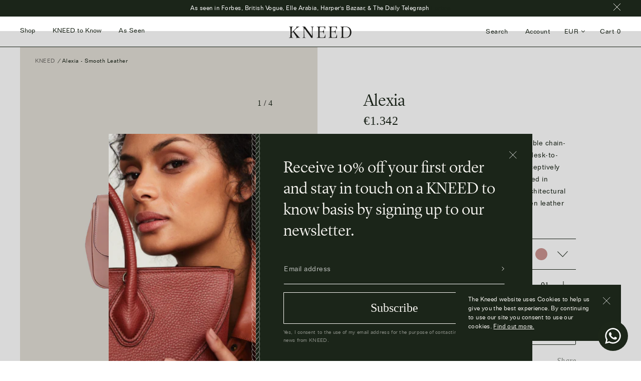

--- FILE ---
content_type: text/css
request_url: https://thekneed.com/cdn/shop/t/3/assets/css-custom.css?v=108667138764521284521625662041
body_size: 13575
content:
@font-face{font-family:Folio;src:url(font-52f6c2e8-cdf6-4068-beaf-6bd82eb166e6.woff2) format("woff2"),url(font-74bfe885-4623-4219-9b3b-0190484ac699.woff) format("woff")}@font-face{font-family:Lyon Display Web;src:url(font-LyonDisplay-LightItalic-Web.woff2) format("woff2"),url(font-LyonDisplay-LightItalic-Web.woff) format("woff");font-weight:300;font-style:italic;font-stretch:normal}@font-face{font-family:Lyon Display Web;src:url(font-LyonDisplay-Light-Web.woff2) format("woff2"),url(font-LyonDisplay-Light-Web.woff) format("woff");font-weight:300;font-style:normal;font-stretch:normal}body{font-family:Folio,Helvetica,Helvetica Neue,Arial,Lucida Grande,sans-serif;letter-spacing:.5px;color:#1b2519}body,input,textarea,button,select,.disclosure__toggle{font-family:Folio,Helvetica,Helvetica Neue,Arial,Lucida Grande,sans-serif;line-height:24px}a{color:#1b2519}a:not([disabled]):hover,a:focus,#shopify-section-header:hover a:not([disabled]):hover,#shopify-section-header:hover a:focus{color:#b62f7f;outline:0}:-webkit-direct-focus{outline:0}:focus{outline:0}button:hover,button:focus{outline:0}.mega-title--large,.mega-title--large>p,h1,h1>p,.h1,.h1>p{font-size:42px;line-height:48px;margin-bottom:.33333em}@media only screen and (min-width: 992px){.mega-title--large,.mega-title--large>p,h1,h1>p,.h1,.h1>p{font-size:56px;line-height:64px}}@media only screen and (min-width: 1400px){.mega-title--large,.mega-title--large>p,h1,h1>p,.h1,.h1>p{font-size:76px;line-height:80px}}h2,h2>p,.h2,.h2>p{font-size:26px;line-height:36px;letter-spacing:0}@media only screen and (min-width: 992px){h2,h2>p,.h2,.h2>p{font-size:34px;line-height:42px}}@media only screen and (min-width: 1400px){h2,h2>p,.h2,.h2>p{font-size:42px;line-height:52px;letter-spacing:0}}h3,h3>p,.h3,.h3>p{font-size:26px;line-height:32px;letter-spacing:0}@media only screen and (min-width: 992px){h3,h3>p,.h3,.h3>p{font-size:28px;line-height:36px}}@media only screen and (min-width: 1400px){h3,h3>p,.h3,.h3>p{font-size:32px;line-height:42px;letter-spacing:0}}h4,h4>p,.h4,.h4>p{font-size:14px;line-height:21px;letter-spacing:0}@media only screen and (min-width: 992px){h4,h4>p,.h4,.h4>p{font-size:16px;line-height:24px}}@media only screen and (min-width: 1400px){h4,h4>p,.h4,.h4>p{font-size:18px;line-height:26px}}h5,h5>p,.h5,.h5>p{font-size:1.13333em}@media only screen and (max-width: 749px){h5,h5>p,.h5,.h5>p{font-family:Folio;font-size:12px;line-height:18px;letter-spacing:0}}h6,h6>p,.h6,.h6>p{font-size:1.06667em}@media only screen and (max-width: 749px){h6,h6>p,.h6,.h6>p{font-size:1em}}img{border:0;max-width:auto;max-height:auto;width:auto;height:auto;min-height:auto;min-width:auto}#shopify-section-header{position:fixed;z-index:1000;left:0;right:0;top:0;transition:.3s ease 0s}:not(.template-index).header__light .page-container{margin-top:52px}@media only screen and (min-width: 750px){.header__transparent .site-header{border-bottom:1px solid rgba(255,255,255,.5)}.header__scroll .site-header,.header__light .site-header{border-bottom:1px solid rgba(27,37,25,1)}:not(.template-index).header__light .page-container{margin-top:62px}}.template-comingsoon .site-header{background-color:transparent}.template-comingsoon #shopify-section-header{top:42px}.header__transparent #shopify-section-header:hover{border-bottom:1px solid transparent}.header__transparent .site-header{background-color:transparent;transition:.3s ease 0s}@media only screen and (max-width: 749px){.header__transparent .site-header{border-bottom:1px solid #fff}.cart-popup-wrapper{background:#fff!important}.mobile-scroll{overflow:hidden;position:fixed}.slideshow__image.image-position{margin-top:56px}}@media only screen and (min-width: 750px){.site-header{padding:0}.site-header .page-width{padding-left:25px;padding-right:25px}}.header__light .site-header,.header__scroll .site-header,.js-drawer-open .header__transparent .site-header,.header__transparent #shopify-section-header:focus .site-header,.header__transparent #shopify-section-header:hover .site-header{background-color:#fff!important;color:#1b2519!important;transition:.3s ease 0s}.site-nav{position:relative;padding:0;text-align:left;margin:13px 0}@media only screen and (min-width: 750px){.site-nav{margin:15px 0}}.site-nav a,.site-nav__link--button,.site-nav__dropdown .site-nav__link{padding:3px 15px}.header__transparent .site-nav__link--button:focus,.header__transparent .site-nav__link--button:hover,.header__light .site-nav__link--button:focus,.header__light .site-nav__link--button:hover,.header__scroll .site-nav__link--button:focus,.header__scroll .site-nav__link--button:hover{color:#b62f7f;outline:1px solid transparent}.site-nav,.site-nav__link{font-size:13px!important}.header__transparent .site-nav__link{color:#fff}.js-drawer-open .header__transparent .site-nav__link,.header__scroll .site-nav__link,.header__light .site-nav__link{color:#1b2519}.site-nav__label{border-bottom:none}.header__transparent #shopify-section-header:hover .site-nav__link,.header__scroll #shopify-section-header:hover .site-nav__link,.header__light #shopify-section-header:hover .site-nav__link{color:#1b2519;text-decoration:none}.header__transparent #shopify-section-header:hover .site-nav__link:hover,.header__scroll #shopify-section-header:hover .site-nav__link:hover,.header__light #shopify-section-header:hover .site-nav__link:hover{color:#b62f7f}@media only screen and (max-width: 749px){.site-header__icon{display:inline-block;vertical-align:middle;padding:10px 15px;margin:0}.header__transparent .site-header .icon-hamburger{color:#fff}.hover .site-header .icon-hamburger,.header__scroll .site-header .icon-hamburger,.header__light .site-header .icon-hamburger{color:#1b2519}}.logo-align--center .site-header__logo{text-align:center;margin:0 auto;font-size:38px;line-height:60px}.template-comingsoon .main-content{padding-top:40px}@media only screen and (max-width: 749px){.logo-align--center .site-header__logo{font-size:28px;line-height:52px;padding-top:3px}.site-header__logo{padding-left:0}.site-header__logo img{margin:0}}.site-header__logo-link{display:inline-block;word-break:break-word;letter-spacing:3px}.shopify-section .site-nav__dropdown{display:none}.shopify-section.hover .site-nav--active-dropdown .site-nav__dropdown{display:block}.site-nav__dropdown{position:fixed;top:61px;left:0;right:0;width:100%;border-left:none;border-right:none;border-top-color:#1b2519;border-bottom-color:#1b2519;padding:15px 0;z-index:9999}.site-nav__dropdown li{display:inline-block}.site-nav__link .icon-chevron-right{width:.5em;height:.5em;margin-left:.25rem}.mobile-nav.dimmed{opacity:.5}.mobile-nav-wrapper{display:flex!important;flex-direction:column;flex-wrap:wrap;justify-content:flex-start;height:calc(100vh - 57px)!important;width:100%;z-index:-1;overflow-y:auto}.is-active+.mobile-nav__dropdown{display:flex;flex-direction:row;flex-wrap:wrap;border-top:1px solid #1b2519;padding-top:10px}.mobile-nav__return-btn{padding:0}.mobile-nav{order:2;flex-grow:3;padding-top:10px}.mobile-nav__dropdown .mobile-nav__sublist-header{display:block;vertical-align:middle;padding:15px 20px;display:inline-block}.mobile-nav__return-btn{width:100%;text-align:center}.mobile-nav__sublist-link{font-family:LyonDisplay;font-size:18px;text-align:center}.mobile-nav__sublist-link:not(.mobile-nav__sublist-header){padding-left:20px;padding-right:20px}.mobile-login{order:3;flex-grow:1;border-top:1px solid #1b2519;top:calc(100vh - 105px);position:absolute;z-index:9;left:0;right:0}.mobile-nav-wrapper .search-bar{display:flex;order:1}.mobile-nav-wrapper,.mobile-nav{border-top:1px solid #1b2519}.mobile-nav-wrapper:after{display:none}.mobile-nav__dropdown{height:calc(100% - 55px);overflow:auto}.mobile-nav__link,.mobile-nav__dropdown .mobile-nav__sublist-header{font-family:LyonDisplay;font-size:32px;line-height:64px;text-align:center}.mobile-nav__link--small{text-align:left;font-size:18px;line-height:16px;padding-left:20px}.mobile-nav__icon,.mobile-nav__item .icon{pointer-events:none;display:inline-block;position:relative!important;padding-bottom:8px;overflow:visible;top:auto;left:auto;height:auto;width:14px;margin:0}.mobile-nav__link--active .mobile-nav__label{border-bottom-color:transparent}.mobile-nav-wrapper .search-bar__interior{height:auto}#SearchDrawer{z-index:1001;border-top:1px solid #1b2519;height:auto!important}.js-drawer-open-top .drawer--top{-ms-transform:translateY(0%);-webkit-transform:translateY(0%);transform:translateY(0);display:flex;max-height:100vh;top:61px}.search-bar__form{max-width:1300px;border:1px solid transparent}.search-bar__input{min-height:60px;padding:17px 25px 17px 45px;border:none;opacity:1;font-family:LyonDisplay;font-size:18px;font-weight:300;font-stretch:normal;font-style:normal;line-height:18px;letter-spacing:normal;color:#1b2519}.zoom{display:inline-block;max-height:calc(100vh - 90px)}@media only screen and (min-width: 750px){.search-bar__input{font-size:24px}}.search-bar__submit{left:0;right:initial;padding-right:18px;margin-top:0!important}.search-bar__input:focus{outline:none}.header__transparent .logo-align--center .site-header__logo-link{color:#fff}.header__transparent .hover .logo-align--center .site-header__logo-link,.js-drawer-open .header__transparent .logo-align--center .site-header__logo-link,.header__light .logo-align--center .site-header__logo-link,.header__scroll .logo-align--center .site-header__logo-link{color:#1b2519}.site-header:hover .site-header__logo-link,.site-header:focus .site-header__logo-link{color:#000!important}.main-content{padding-top:0}@media only screen and (max-width: 749px){.template-product .main-content{padding-top:0}}.template-cart .main-content,.template-customers-login .main-content,.template-customers-register .main-content,.template-customers-account .main-content,.template-page .main-content,.template-customers-order .main-content{padding-top:155px}.template-customers-login .main-content,.template-customers-register .main-content,.template-customers-account .main-content,.template-page .main-content{border-bottom:1px solid #1b2519;padding-bottom:180px}@media only screen and (max-width: 749px){.template-cart .main-content,.template-customers-register .main-content,.template-customers-login .main-content,.template-customers-account .main-content,.template-page .main-content,.template-customers-order .main-content{padding-top:75px;padding-bottom:35px}.template-customers-register .main-content{padding-top:105px}}.slideshow,.slick-slide{position:relative;height:auto}.slideshow__visual,.slideshow__visual .slick-slide,.slideshow__text-wrap{min-height:530px;max-height:530px}@media only screen and (min-width: 750px){.slideshow__visual,.slideshow__visual .slick-slide,.slideshow__text-wrap{min-height:750px;max-height:750px}}@media only screen and (min-width: 750px){.slideshow-wrapper{overflow:hidden;margin-bottom:25px}}.slideshow__overlay:before{display:none}.slideshow .slick-dots{bottom:25px}.slideshow .slick-dots li button:before{font-size:8px;opacity:.38;color:#fff}.slideshow .slick-dots li{margin:0}.slideshow .slick-dots li.slick-active button:before{color:#b62f7f;opacity:1}@media only screen and (max-width: 749px){.slideshow__text-content-list br{display:none;padding-left:150px;padding-right:150px}}@media only screen and (min-width: 750px){.slideshow__text-content-list br{padding-left:150px;padding-right:150px}}.slideshow__title{text-shadow:0 2px 15px rgba(0,0,0,.5)}@media only screen and (max-width: 749px){.slideshow__title,.slideshow__subtitle{display:block}.slideshow__title{margin-bottom:30px}}.slick-dotted.slick-slider{margin-bottom:0}.index-section{padding-top:10px;padding-bottom:10px}@media only screen and (min-width: 750px){.index-section{padding-top:25px;padding-bottom:25px}}.page-width{max-width:1440px;padding-left:40px;padding-right:40px}.page-width:after{display:none}@media only screen and (max-width: 749px){.page-width{padding-left:20px;padding-right:20px}}.feature .feature-row__image-wrapper__limited__height{margin-bottom:-90px}.feature .feature-row__image-wrapper__limited__width{max-width:217px;display:block}@media only screen and (min-width: 750px){.feature .feature-row__image-wrapper__limited__height{margin-bottom:-460px}.feature .feature-row__image-wrapper__limited__width{max-width:446px}}.feature-row{display:flex;width:100%;justify-content:space-between;flex-flow:wrap}.feature-row p{font-size:16px;font-weight:300;line-height:21px;letter-spacing:.5px}.template-product .feature-row{align-items:flex-start}.template-product .feature-row__item:nth-child(n+1) .feature-row__image-wrapper{text-align:left}.template-product .feature-row__item:nth-child(2n+2) .feature-row__image-wrapper{text-align:right}@media only screen and (max-width: 749px){.template-index .feature-row__text{order:initial;padding-bottom:inherit;padding-bottom:30px}.template-index .background__pink .feature-row__text{padding-top:20px;padding-bottom:30px}.template-index .background__pink .feature-row__item:nth-child(3){padding-top:30px;padding-bottom:30px}}.feature-row__flex-start{align-items:flex-start}.feature-row__image{margin:0}.feature-row__image-wrapper .feature-row__image{width:auto;position:relative}.background__light{background-color:#fff}.background__pink{background-color:#f5dddd80}.background__dark{background-color:#1b2519;color:#f9f7f3}@media only screen and (min-width: 750px){.feature-row__text--left{padding-left:50px}.feature-row__text--right{padding-right:50px}}@media only screen and (min-width: 900px){.feature-row__text__top--bottom{padding-top:74px;padding-bottom:112px}}.feature__background__dark{padding:157px 0 41px}.feature-row__image-wrapper{margin:0;position:relative;width:100%;flex:1 1 auto;display:flex}@media only screen and (max-width: 750px){.feature-row__image-wrapper{display:inherit}}@media only screen and (max-width: 749px){.product__additional--type_3 .feature-row__text{order:1;padding-top:0}.product__additional--type_3 .feature-row__item{order:2}}@media only screen and (min-width: 1200px){.feature-row__image-wrapper-multi{display:flex}}@media only screen and (min-width: 750px){.feature-row__image-wrapper .feature-row__image{position:absolute}.feature-row__image-wrapper .feature-row__image__right{right:0}.feature-row__image-wrapper .feature-row__image__left{left:0}.feature-row__image-wrapper .feature-row__image-relative{position:relative}.template-index .background__pink .feature-row__item:nth-child(1){padding-top:59px}.template-index .background__pink .feature-row__item:nth-child(2){max-width:508px;padding-top:100px}.background__pink .feature-row__item:nth-child(3){padding-top:125px;padding-bottom:60px}}.grid{margin-left:-20px}.grid__item{padding-left:20px}@media only screen and (min-width: 750px){.grid{margin-left:-12px}.grid__item{padding-left:12px}.template-blog .grid{margin-left:-18px}.template-blog .grid__item{padding-left:18px}}.grid--no-gutters{margin-left:0}.grid--view-items{overflow:visible;margin-bottom:0;display:flex;flex-wrap:wrap}.grid-view-item__image-wrapper{margin:0 auto 10px;z-index:1}.grid-view-item__image-wrapper+.grid-view-item__image-wrapper{position:absolute;top:0;z-index:0;opacity:1}.product-card:hover .product-card__image-wrapper,.product-card:focus-within .product-card__image-wrapper{opacity:1}.grid-view-item__image-wrapper:hover:first-of-type{opacity:0}.grid-view-item__image-wrapper:hover+.grid-view-item__image-wrapper{z-index:999999;opacity:1}.product-card__image--hover+.placeholder-background{display:none}.title-block{display:flex;flex-wrap:wrap;justify-content:space-between;padding-right:0;margin-bottom:8px}.more-colors{position:relative;z-index:5;margin-top:3px;min-height:28px;text-align:left}.color-value-name{opacity:0;visibility:hidden;display:none}.more-colors ul{display:flex;text-align:right;flex-wrap:wrap}.more-colors ul li{display:inline-block;margin-left:15px;margin-bottom:10px}.more-colors ul li a{width:20px;height:20px;display:block}.more-colors ul li .swatch__inner{width:20px;height:20px;border-radius:50%}.colour-count{text-align:right}.product-card:hover .more-colors .color-value-name{opacity:1;visibility:visible;display:block}.product-card:hover .colour-count{display:none}.product-card__title{border-bottom:1px solid transparent;display:inline;font-family:LyonDisplay;font-style:normal;font-weight:400;font-size:18px;position:relative;width:100%}.product-card:hover .product-card__title,.product-card:focus-within .product-card__title{border-bottom-color:transparent;color:b62f7f;transition:.3s ease all}.color-price{display:flex;align-items:center;justify-content:space-between;padding-right:15px}.plp-pre-order{color:red}@media only screen and (max-width: 1024px){.more-colors .color-value-name,.product-card:hover .more-colors .color-value-name{display:none;visibility:hidden;opacity:0}.product-card:hover .colour-count{display:block}}@media only screen and (max-width: 991px){.product-card__title{width:100%}.colour-count{text-align:left}}@media only screen and (max-width: 767px){.more-colors{margin:0 0 10px;width:100%;text-align:left;min-height:1px}.more-colors ul{position:relative}.more-colors ul:before{background:transparent;position:absolute;left:0;top:0;width:100%;height:100%;z-index:3;content:""}.more-colors ul li{margin:10px 10px 0 0}.more-colors .color-value-name,.product-card:hover .more-colors .color-value-name{display:block;visibility:visible;opacity:1}.product-card:hover .colour-count,.colour-count{display:none}.color-price{display:block}}.placeholder-background--animation{background-color:#f5f5f5}.grid-view-item__image-wrapper .grid-view-item__image{position:relative}.price__pricing-group{flex-direction:column;align-items:flex-start}.price-item{font-size:16px;font-weight:inherit}.price-item--sale{color:#1b251980}.price__info span{display:flex;font-size:14px;line-height:1.71;letter-spacing:.5px;color:#b62f7f;border:none;padding:0;margin:10px 0;text-transform:none;text-align:left}@media only screen and (min-width: 750px){.price__info span{margin-top:25px;margin-bottom:0}}.price__badge--sale{color:#fff;border-color:#fa4545;background-color:#fa4545}.price--on-sale .price__sale{flex-grow:1}.price--on-sale .price__badge--sale{display:flex}.price--on-sale .price__badge--sale{display:none}.price--on-sale .price-item--regular{color:#8d928c}.price--on-sale .price-item--sale{color:#1b2519}.price--sold-out{flex-direction:row}@media only screen and (max-width: 749px){.price--sold-out{flex-direction:column}.price__regular{flex-grow:1}}.template-product .price--sold-out,.template-product .price--preorder{flex-flow:wrap}.price--sold-out .price__badge--sale{display:none}.price--sold-out .price__regular,.price--sold-out .price__sale{margin-right:0}.price--sold-out .price-item{color:#1b2519}.price__badge--sold-out{color:#b62f7f;border-color:transparent;font-size:16px!important;font-weight:400;letter-spacing:.5px;text-transform:none}.template-product .price__badge--sold-out{font-size:14px;line-height:24px;letter-spacing:.5px;color:#b62f7f;border:none;padding:0;margin:0;text-transform:none;text-align:left}.price__badges--listing{margin-top:5px}.price__badges--listing .price__badge{padding:0}.price--preorder .price__badge--preorder{display:flex}.price__badge--preorder{font-size:14px;line-height:24px;letter-spacing:.5px;color:#b62f7f;border:none;padding:0;margin:0;text-transform:none;text-align:left}.template-product .price__badge--preorder,.template-product .price__badge--sold-out{margin-top:25px}@media only screen and (max-width: 749px){.template-product .price__badge--preorder,.template-product .price__badge--sold-out{margin-bottom:15px}.small--one-half .product-card__title,.small--one-half .price-item,.small--one-half .price__badge--sold-out,.small--one-half .price__badges--listing .price__badge{font-size:12px!important;line-height:18px}.title-block{font-size:12px;line-height:18px}}.product__color-select{position:absolute;bottom:15px;right:15px;z-index:999}.product__color-select li{width:inherit;height:20px;overflow:hidden;display:inline-block;margin-left:15px}.product__color-select li img{width:20px}.product__color-select li img:not(:first-of-type){margin-left:-8px}.product__color-select img{display:inline-block}[class*=index-section--flush]:last-child{padding-top:0}@media only screen and (min-width: 750px){[class*=index-section--flush]:last-child{margin-bottom:0}}.index-section--newsletter-background{background-color:#1b2519;color:#fff}.index-section--newsletter-background .section-header{margin-bottom:10px}@media only screen and (min-width: 750px){.index-section--newsletter-background .section-header{margin-bottom:55px}}@media only screen and (min-width: 750px){.index-section--newsletter-background .footer__wrapper--right{padding-right:50px}.index-section--newsletter-background .footer__wrapper--left{padding-left:50px}}.newsletter-section{padding-top:30px;padding-bottom:35px}.newsletter-popup .input-group__field,.newsletter-section .input-group__field{width:100%;background-color:transparent;border-right-color:transparent;border-top-color:transparent;border-left-color:transparent;border-bottom-color:#fff;color:#fff;padding-left:0;padding-right:0;background-image:url("data:image/svg+xml,%3C!-- Generator: Adobe Illustrator 24.1.0, SVG Export Plug-In --%3E%3Csvg version='1.1' xmlns='http://www.w3.org/2000/svg' xmlns:xlink='http://www.w3.org/1999/xlink' x='0px' y='0px' width='5.1px' height='8.7px' viewBox='0 0 5.1 8.7' style='enable-background:new 0 0 5.1 8.7;' xml:space='preserve'%3E%3Cstyle type='text/css'%3E .st0%7Bfill:none;stroke:%23F9F7F3;stroke-miterlimit:10;%7D%0A%3C/style%3E%3Cdefs%3E%3C/defs%3E%3Cpolyline class='st0' points='0.4,0.4 4.4,4.4 0.4,8.4 '/%3E%3C/svg%3E%0A");background-position:right center;background-repeat:no-repeat}.newsletter-popup .input-group__field:focus,.newsletter-section .input-group__field:focus{outline:none}.newsletter-popup form,.newsletter-section form{max-width:575px}.newsletter-section ::-webkit-input-placeholder,.newsletter-section ::placeholder,.newsletter-popup ::-webkit-input-placeholder,.newsletter-popup ::placeholder{color:#fff;opacity:.7}@media only screen and (min-width: 750px){input,textarea{padding:15px 0}}.btn-border,.shopify-payment-button .shopify-payment-button__button--unbranded{border:solid 1px #1b2519;font-family:LyonDisplay;font-size:24px;font-weight:300;font-stretch:normal;font-style:normal;line-height:24px;letter-spacing:normal;text-align:center;background-color:transparent;color:#f9f7f3;text-transform:none;padding-top:15px;padding-bottom:19px}.btn-border__white{border-color:#fff}@media only screen and (min-width: 750px){.btn-border,.shopify-payment-button .shopify-payment-button__button--unbranded{padding:18px;font-size:24px}}.newsletter-popup .conditions,.newsletter-section .conditions{opacity:.5;font-size:10px;font-weight:300;font-stretch:normal;font-style:normal;line-height:16px;letter-spacing:.31px;color:#f9f7f3;padding-top:8px}.newsletter-popup-wrapper{display:block;position:fixed;width:100%;background-color:#fff;z-index:9999;transition:all .4s cubic-bezier(.29,.63,.44,1)}.newsletter-popup-wrapper:before{content:"";position:absolute;background-color:#00000026;display:block;width:100vw;height:100vh;z-index:-1}.newsletter-popup{min-width:calc(100vw - 40px);position:absolute;top:90px;left:50%;transform:translate(-50%);background-color:#1b2519;display:flex;color:#f9f7f3}.newsletter-popup__image{display:none}.newsletter-popup__content{padding:40px 20px}.newsletter-popup__content h2{font-size:26px;line-height:32px}.button--close,.newsletter-popup__close{padding:.9rem;margin-right:-.9rem;background-color:transparent;border:none;line-height:0px;color:#fff;position:absolute;top:10px;right:20px}.button--close .icon-close,.newsletter-popup__close .icon-close{width:1rem;height:1rem;fill:currentColor}.button--close:hover,.button--close:focus,.newsletter-popup__close:hover,.newsletter-popup__close:focus{color:#3c5338}@media only screen and (min-width: 750px){.newsletter-popup{top:205px;min-width:646px;max-width:646px}.newsletter-popup__content{padding:45px 55px 55px}.newsletter-popup__content .section-header{margin-bottom:25px}.newsletter-popup__content h2{font-size:32px;line-height:42px}.newsletter-popup__close{top:20px;right:30px}}@media only screen and (min-width: 950px){.newsletter-popup{min-width:846px;max-width:846px}.newsletter-popup__image{display:block;min-width:294px;overflow:hidden;position:relative;background-image:url(newsletter.png);background-size:cover;background-position:center;background-repeat:no-repeat}}.site-footer{margin-top:25px;padding:30px 0 55px}@media only screen and (min-width: 750px){.site-footer{padding-top:0;padding-bottom:70px;margin-top:40px}}@media only screen and (max-width: 749px){.site-footer__content{padding:0}}@media only screen and (min-width: 750px){.site-footer__item-inner--link_list{padding-right:90px}}.site-footer__linklist-item{font-size:12px;font-weight:400;font-stretch:normal;font-style:normal;letter-spacing:.5px;color:#1b2519;padding:10px 0}.site-footer__item-inner--link_list:last-child{padding-left:0}.site-footer__item{flex-wrap:wrap}@media only screen and (min-width: 750px){.site-footer__item{padding:0 15px;margin-bottom:0}.site-footer__linklist-item{font-size:12px;font-weight:400;font-stretch:normal;font-style:normal;line-height:24px;letter-spacing:.5px;color:#1b2519;padding:4px 0}}.site-footer__payment-icons{text-align:center}@media only screen and (min-width: 750px){.site-footer__payment-icons{text-align:right}}.site-footer__payment-icons .payment-icon:first-child{padding-left:0}.site-footer__payment-icons .payment-icon{padding-left:20px}.site-footer__hr{margin:25px 0 20px;border:none}@media only screen and (min-width: 750px){.site-footer__hr{margin:50px 0 20px;border:none}}.site-footer__icon-list{padding-bottom:0}@media only screen and (min-width: 750px){.site-footer__icon-list{padding-bottom:0}}.slick-responsive{overflow:hidden}.slick-responsive .grid-view-item{margin-bottom:0}.slick-responsive .slick-slide{height:auto}.slick-responsive .slick-prev:before,.slick-responsive .slick-next:before{content:"";display:block;width:8px;height:8px;margin-left:6px}.slick-responsive .slick-prev:before{background-image:url("data:image/svg+xml,%3Csvg version='1.1' xmlns='http://www.w3.org/2000/svg' xmlns:xlink='http://www.w3.org/1999/xlink' x='0px' y='0px' width='5.1px' height='8.7px' viewBox='0 0 5.1 8.7' style='enable-background:new 0 0 5.1 8.7;' xml:space='preserve'%3E%3Cstyle type='text/css'%3E .st0%7Bfill:none;stroke:%231B2519;stroke-miterlimit:10;%7D%0A%3C/style%3E%3Cdefs%3E%3C/defs%3E%3Cpolyline class='st0' points='4.7,8.4 0.7,4.4 4.7,0.4 '/%3E%3C/svg%3E");background-repeat:no-repeat}.slick-responsive .slick-next:before{background-image:url("data:image/svg+xml,%3Csvg version='1.1' xmlns='http://www.w3.org/2000/svg' xmlns:xlink='http://www.w3.org/1999/xlink' x='0px' y='0px' width='5.1px' height='8.7px' viewBox='0 0 5.1 8.7' style='enable-background:new 0 0 5.1 8.7;' xml:space='preserve'%3E%3Cstyle type='text/css'%3E .st0%7Bfill:none;stroke:%231B2519;stroke-miterlimit:10;%7D%0A%3C/style%3E%3Cdefs%3E%3C/defs%3E%3Cpolyline class='st0' points='0.4,0.4 4.4,4.4 0.4,8.4 '/%3E%3C/svg%3E");background-repeat:no-repeat}.slick-responsive .slick-prev,.slick-responsive .slick-next{top:38%}.slick-responsive .slick-prev{left:30px}.slick-responsive .slick-next{right:10px}.slick-responsive .slick-prev:before,.slick-responsive .slick-next:before{color:red}.slick-responsive .slick-prev,.slick-responsive .slick-next{z-index:99}.announcement-bar{border-bottom:none}.announcement-bar__message{color:#fff}.announcement-bar__close{position:absolute!important;right:20px;top:50%;transform:translateY(-50%)}.announcement-bar__wrapper{background-color:#1b2519;top:0;z-index:10;position:relative;width:100%;text-align:center;border-bottom:1px solid transparent}@media only screen and (max-width: 749px){.announcement-bar__wrapper{padding:6px 40px 6px 20px;text-align:left;border-bottom:1px solid transparent}}.announcement-bar__wrapper>p{color:#fff;padding:4px 0;margin:0}.announcement-bar--link{display:inline-block;color:#fff;text-decoration:underline}.announcement-bar__message{display:block;padding:10px 22px 0;font-size:12px;font-weight:400}@media only screen and (min-width: 750px){.announcement-bar__close{right:34px}}.cookie-popup{background-color:#1b2519;width:100%;padding:20px 60px 20px 25px}.cookie-popup-wrapper p{font-size:12px;font-weight:300;line-height:18px;letter-spacing:.38px;color:#f9f7f3;margin-bottom:0}.cookie-popup-wrapper p a{color:#f9f7f3;text-decoration:underline}.cookie-popup__close{padding:.9rem;margin-right:-.9rem;background-color:transparent;border:none;line-height:0px;color:#fff;position:absolute;top:10px;right:20px}.cookie-popup__close .icon-close{width:1rem;height:1rem;fill:currentColor}.chatboot-popup-wrapper{position:fixed;bottom:15px;right:20px;z-index:999999}.page-header{padding-top:75px;padding-bottom:105px;border-bottom:1px solid #1b2519;margin-bottom:20px}.page-header h2{text-transform:capitalize}.template-page .page-header{padding:0 0 65px;border-bottom-color:transparent}@media only screen and (max-width: 749px){.template-page .page-header{padding:0 0 30px}}@media only screen and (min-width: 750px){.page-header{padding-top:115px;padding-bottom:105px;margin-bottom:40px}}.page-header h2,.page-header .h2{margin-bottom:0;text-transform:none}.page-header a{color:#1b2519b3}.page-header .filters{width:100%;align-self:flex-end;display:flex;flex-wrap:wrap;align-content:space-between;align-items:stretch;justify-content:space-between;margin-top:80px;margin-bottom:-90px}.page-header .filters .section-disabled{opacity:1}.filters button,.page-header .filters a{color:#1b2519}.page-header .filters a:hover,.page-header .filters a:focus{color:#b62f7f}.filters .filters__button{font-size:14px;letter-spacing:.5px;color:#1b2519;background:none;border:none;padding:0}.filters .filters__button:hover,.filters .filters__button:active{color:#b62f7f}.filters .filters__refinesearch{width:50%;display:flex;justify-content:flex-start}.filters .filters__sortby{width:50%;display:flex;justify-content:flex-end}.filters .filters__refinesearch--active .icon-small,.filters .filters__sortby--active .icon-small{transform:rotate(180deg)}.filters .filters__sortby--wrapper,.filters .filters__refinesearch--wrapper{flex-grow:0;width:100%;display:flex;margin-top:30px}.filters__wrapper{display:flex;height:100%;width:100%;flex-flow:wrap}.filters .confirm{width:100%;display:flex;align-self:flex-end;justify-content:flex-end}.filters .filters__sortby--wrapper{justify-content:flex-end}.filters__list--item--title{font-family:Folio;font-size:13px;font-weight:400;font-stretch:normal;font-style:normal;line-height:32px;letter-spacing:.5px;margin-bottom:10px}.filters__list--item{font-family:Lyon Display Web;font-size:16px;font-weight:300;font-stretch:normal;font-style:normal;line-height:35px;letter-spacing:normal}.filters__list--item--active a{position:relative}.filters__list--item--active a:before{content:"";position:absolute;width:100%;bottom:-3px;border-bottom:1px solid rgba(27,37,25,1)}.filters__list--item--active a:hover:before{border-bottom:1px solid #b62f7f}.filters .filters__sortby--list{flex-grow:1;text-align:right}.filters .filters__sortby--list__item{display:inline-block;font-size:14px;font-weight:400;font-stretch:normal;font-style:normal;line-height:34px;letter-spacing:.5px;text-align:right;padding-left:10px;padding-right:10px}.filters .filters__list--item--inner{display:flex;flex-direction:column}.filters .filters__list--item--inner span{margin-bottom:10px;display:block}.filters .filters__list--item--inner ul{display:flex}.filters .filters__list--item--inner ul ul{display:flex;flex-wrap:wrap;flex-direction:column;padding-right:50px}.refinesearch__list{padding-right:90px}.refinesearch__list:last-of-type{padding-right:0}.refinesearch__list--item__active,.filters__sortby--list__item__active{text-decoration:underline}.filters .filters__sortby--list__item:first-of-type{padding-left:0}.filters .filters__sortby--list__item:last-of-type{padding-right:18px}@media only screen and (max-width: 750px){.colours__list--filters ul{flex-direction:row!important;padding-right:0!important;justify-content:space-around}}.colours__list--item--colours{display:inline-block;border-radius:50%;min-height:24px;max-height:24px;min-width:24px;max-width:24px;position:relative;margin-top:7px;margin-bottom:7px;line-height:37px}.colours__list--item--colours a{min-height:24px;max-height:24px;min-width:24px;max-width:24px;display:block;border-radius:50%}.colours__list--item--colours a img{border-radius:100%}.coulours--colours__active:before{content:"";display:block;border-radius:50%;border:1px solid #1b2519;width:28px;height:28px;position:absolute;top:-4px;left:-4px;z-index:-1}@media only screen and (min-width: 750px){.colours__list--item--colours{min-height:24px;max-height:24px;min-width:24px;max-width:24px}.coulours--colours__active:before{width:32px;height:32px}}.icon-small{vertical-align:middle}button .icon-small{margin-left:5px;vertical-align:middle}@media only screen and (max-width: 749px){.filters .filters__sortby--wrapper,.filters .filters__refinesearch--wrapper{position:fixed;top:0;left:0;width:100%;height:100%;min-width:100%;margin-top:0;background-color:#fff;z-index:9999999;flex-direction:column}.filters__wrapper{overflow:scroll;flex-direction:column;flex-flow:column}.filters--mobile__header{min-height:180px;align-items:center;display:flex;justify-content:center;border-bottom:1px solid rgba(27,37,25,1)}.filters--mobile__header .ico-close{top:10px;right:10px}.refinesearch__list{padding:25px 20px;border-bottom:1px solid rgba(27,37,25,1)}.refinesearch__list:last-of-type{border-bottom:none}.refinesearch--list__title{font-size:14px;line-height:16px}.filters .filters__list--item--inner ul{display:flex;flex-flow:wrap}.filters .filters__list--item--inner ul li{width:50%}.filters .filters__list--item--inner ul li.colours__list--item--colours{width:auto;margin-right:20px}.filters .filters__sortby--list{width:100%;height:100%;justify-content:center;display:flex;flex-direction:column;padding:0 20px}.filters .filters__sortby--list__item{display:block;text-align:left;padding:0}.filters .filters__sortby--wrapper .filters__sortby--list__item{line-height:5em}.filters .confirm{justify-content:flex-start}}.grid-view-item{margin-bottom:30px}@media only screen and (min-width: 750px){.grid-view-item{margin-bottom:40px}.grid-view-item.product-card{margin-bottom:60px}}hr{margin:50px 0}hr:last-of-type{margin-bottom:0}.breadcrumbs{font-size:10px;font-weight:300;line-height:12px;margin-top:20px;margin-bottom:-33px;position:relative;z-index:5}.breadcrumbs nav{padding-left:10px}@media only screen and (min-width: 750px){.breadcrumbs{font-size:11px}.breadcrumbs nav{padding-left:0}.template-product .breadcrumbs nav{padding-left:30px}}.breadcrumbs ol{list-style-type:none;margin:0;padding:0}.breadcrumbs li{display:inline-block}.breadcrumbs a{text-decoration:none}.breadcrumbs li:not(:last-child):after{content:"/";display:inline-block;padding:0 2px;speak:none}.breadcrumbs [aria-current=page]{color:inherit;font-weight:400;text-decoration:none}.breadcrumbs a{color:#00000080}.breadcrumbs [aria-current=page]:hover,.breadcrumbs [aria-current=page]:focus{text-decoration:none;color:#b62f7f}.banner-txt{background-color:#1b2519;color:#f9f7f3;padding:35px 0 40px;margin-bottom:40px}.banner-txt h2,.banner-txt .h2{margin-bottom:0}@media only screen and (min-width: 750px){.banner-txt{padding:55px 0 65px}}.pagination{padding-top:25px;padding-bottom:10px}.pagination li{font-family:LyonDisplay;font-size:18px;font-weight:300;font-stretch:normal;font-style:normal;letter-spacing:normal;text-align:center}.pagination .previous{padding-right:25px}.pagination a{width:7px;height:4px;display:block}.pagination a:hover svg{fill:#b62f7f}.pagination .in-active svg{display:none}.pagination .previous svg{transform:rotate(90deg)}.pagination .next{padding-left:25px}.pagination .next svg{transform:rotate(270deg)}.pagination .slash{font-size:24px}@media only screen and (min-width: 750px){.pagination{padding-top:55px;padding-bottom:70px}.pagination li{font-size:20px}.pagination .slash{font-size:24px;padding:0 3px;vertical-align:sub}}.btn--icon svg,.btn--icon svg path{stroke:#32453f}.btn--icon:hover svg,.btn--icon:hover svg path{stroke:#b62f7f}.btn--icon__previous--small svg{margin-right:6px;margin-bottom:0}.btn--icon__previous svg{margin-right:12px;margin-bottom:2px}.btn--icon__next svg{margin-left:12px;margin-bottom:2px}@media only screen and (max-width: 749px){.btn--icon__previous svg{max-width:4px;margin-right:8px;margin-bottom:0}.btn--icon__next svg{max-width:4px;margin-left:8px;margin-bottom:0}}.product-single__photo{position:relative}.product-single__photo .gallery-point{position:absolute;top:50px;right:20px;display:flex;flex-flow:wrap;align-items:center;z-index:5}@media only screen and (min-width: 750px){.product-single__photo .gallery-point{position:absolute;top:100px;right:90px;display:flex;flex-flow:wrap;align-items:center}}.product-single__photo .gallery-point .point-icon{margin-right:13px}.product-single__photo .gallery-point li{display:inline-block;font-family:LyonDisplay;font-size:16px;font-weight:300;line-height:24px;color:#000;padding:0;margin:0}.product-single__photo--fullscreen{z-index:999999}.modal__close{padding:20px;background-color:transparent}.modal__transparent{background:transparent}.modal__transparent:before{content:"";display:block;position:absolute;width:100%;height:100%;background-color:#00000026}.modal__preorder{width:100%;height:100%;background-color:#fff}@media only screen and (min-width: 750px){.modal__preorder{max-width:552px;height:auto}}.modal__transparent .modal__close{position:absolute;top:0;right:0}.modal__wrapper{padding:75px 20px 40px;display:flex;flex-direction:column;height:100%;align-items:flex-start;width:100%}@media only screen and (min-width: 750px){.modal__centered{transform:translate(-50%,-49%);position:absolute;top:49%;left:50%}.modal__wrapper{padding:45px 55px}}.modal__wrapper form{width:100%}.modal__content{font-family:Folio;font-size:14px;font-weight:300;line-height:24px;flex-grow:1;align-content:space-between;display:flex;flex-wrap:wrap;width:100%}@media only screen and (min-width: 750px){.modal__content{font-size:16px}}.cart-popup-wrapper{display:block;position:fixed;left:0;right:0;top:0;height:100%;width:100%;background-color:transparent;z-index:9999;border:none;transform:translateY(0);transition:all .4s cubic-bezier(.29,.63,.44,1);overflow:auto}@media only screen and (min-width: 750px){.cart-popup-wrapper{position:fixed;width:auto;right:0;overflow:hidden}}.cart-popup-wrapper:before{content:"";display:block;position:absolute;width:100%;height:100%;background-color:#00000026;z-index:-1}.cart-popup-wrapper--hidden{display:none;transform:translateY(-100%)}.cart-popup{width:100%;height:100%;padding:20px;background-color:#fff;box-shadow:none}@media only screen and (min-width: 750px){.cart-popup{right:0;top:0;width:368px;height:auto;position:fixed;padding:40px;margin:45px;max-height:710px}}.cart-popup__header{display:flex;flex-direction:row;align-items:center;border:none;margin-bottom:25px}@media only screen and (max-width: 749px){.cart-popup__header{margin-top:50px}}.cart-popup__title{flex-grow:1;padding:0;margin:0;font-family:LyonDisplay;font-size:24px;font-weight:300;line-height:42px;text-align:center;text-transform:none}.cart-popup .cart-subtotal__title{font-size:14px}.cart-popup__close{position:absolute;top:10px;right:20px;padding:.9rem;margin-right:-.9rem;background-color:transparent;border:none;line-height:0px}.cart-popup__close:hover .icon-close,.cart__remove:hover .icon-close{stroke:#b62f7f!important}.cart-popup__close .icon-close{width:1rem;height:1rem;fill:currentColor}.cart-popup__close:hover,.cart-popup__close:focus{color:#b62f7f}.cart-popup table{margin-bottom:0}.cart__product-title:not([disabled]):hover,.cart__product-title:focus{color:#b62f7f;border-bottom-color:transparent}.cart__product-information{position:relative}.cart__product-information>div{width:100%}.cart__product-information .quantity__list{width:auto;display:inline-block}.cart__product-information .quantity__list li{margin-left:5px;margin-right:5px}.cart-popup .cart__image-wrapper{padding-right:20px;flex:90px 0 0}.cart__image{max-height:120px;max-width:90px;margin:0}@media only screen and (min-width: 750px){.cart__image{max-height:131px;max-width:98px}}.cart-popup .cart__details-wrapper{width:100%}.cart-popup .list-view-item__title{font-family:LyonDisplay;font-size:16px;font-weight:300;line-height:24px;letter-spacing:.33px;position:relative;margin-bottom:10px}.cart__remove .icon-close{width:10px;height:10px;position:absolute;right:0;top:6px}.cart-popup .cart-popupp__form table{border-top:1px solid #1b2519;border-bottom:1px solid #1b2519}.cart-popup .cart-popupp__form table tbody{padding-top:10px;padding-bottom:10px;max-height:337px;overflow:auto;display:block}.cart-popup .cart-popupp__form table tbody{scrollbar-width:none!important}.cart-popup .cart-popupp__form table tbody::-webkit-scrollbar{width:0px}.cart-popup .cart--empty-message{margin-bottom:0;line-height:24px}.cart-popup .cart-popup__dismiss{margin-top:5px}.cart-popup .cart-popup__dismiss-button{font-size:14px;color:#1b251980}.text-link--accent{border-bottom:none;color:#1b251980}.cart-popup .empty-page-content{padding:0}@media only screen and (max-width: 749px){.cart-popup .empty-page-content{padding:30px 0 0}.cart-popup .cart-popupp__form table{max-height:320px;overflow:auto}.cart-popup .cart-popupp__form table tbody{max-height:inherit}}.cart-popup .cart td{padding-top:10px;padding-bottom:10px}.cart-popup .cart__row{border:none}.product-details,.cart__price,.cart__qty{font-family:Folio;font-size:14px;font-weight:300;line-height:24px;letter-spacing:.5px;margin:0;padding:0}@media only screen and (max-width: 749px){.cart__qty{display:flex;width:100%;justify-content:space-between}}.cart-popup .cart__price{width:100%;text-align:left}.cart-popup .cart__preorder .cart__preorder--value{display:block!important;color:#b62f7f}.cart-popup__noitem{font-family:Folio;font-size:14px;font-weight:300;line-height:24px;letter-spacing:.5px;text-align:center}.cart-popupp__form{margin-top:30px}.cart-popup-item{display:flex;margin:1rem 0}.cart-popup-item__image-wrapper{position:relative;flex-basis:18%;flex-shrink:0;margin-right:1rem;text-align:center}.cart-popup-item__image{display:block;margin:0 auto;max-height:95px}.cart-popup-item__image--placeholder{position:relative;width:100%}.cart-popup-item__description{display:flex;color:#1b2519;flex-basis:100%;justify-content:space-between;line-height:1.2rem}.cart-popup-item__title{color:#1b2519;font-size:1.13333em;font-family:Avenir Next,sans-serif;font-weight:400;margin-bottom:0}.cart-popup .cart__footer .cart-subtotal{font-family:Folio;font-size:14px;font-weight:300;line-height:24px;letter-spacing:.5px}.cart-popup .cart-subtotal__price{float:right;text-align:right}.cart-popup .cart__buttons-container{margin-top:20px}@media only screen and (min-width: 750px){.cart-popup .cart__buttons-container{margin-top:30px}}@media only screen and (max-width: 749px){.cart-popup .cart-popup__dismiss{margin-top:0}}.cart-popup .cart-popup__dismiss button{font-family:LyonDisplay;font-size:16px;font-weight:300;line-height:24px;letter-spacing:.57px;text-align:center;color:#1b251980;border:none;margin-top:10px}@media only screen and (max-width: 749px){.cart-popup .cart-popup__dismiss button{font-style:italic;letter-spacing:0;color:#1b2519}}.product-single__photo--fullscreen .icon-close{position:absolute;top:20px;right:20px}@media only screen and (min-width: 750px){.product-single__photo--fullscreen .icon-close{top:40px;right:40px}}.product-single__photo--fullscreen .gallery-next{position:absolute;top:50%;transform:translateY(-50%);right:0}.product-single__photo--fullscreen .gallery-prev{position:absolute;top:50%;transform:translateY(-50%);left:0}.gallery-prev,.gallery-next{background:transparent;border-color:transparent;z-index:1}.product-single__fullscreen--wrapper button:hover svg,.product-single__fullscreen--wrapper button:focus svg{stroke:#b62f7f!important}@media only screen and (min-width: 750px){.product-single__photo--fullscreen .gallery-next{right:40px}.product-single__photo--fullscreen .gallery-next svg{width:20px;height:20px}.product-single__photo--fullscreen .gallery-prev{left:40px}.product-single__photo--fullscreen .gallery-prev svg{width:20px;height:20px}}.product-single__photo--fullscreen .product-single__fullscreen--wrapper{margin:auto 20px}@media only screen and (min-width: 750px){.product-single__photo--fullscreen .product-single__fullscreen--wrapper{top:50%;transform:translateY(-50%);position:relative}.product-single__photo--fullscreen .product-single__photo--wrapper{max-width:485px;max-height:635px;margin:0 auto}}.product-single__photo--fullscreen .product-single__photo--wrapper .number{margin-top:20px;text-align:center}.product-single__photo--fullscreen .product-single__photo--wrapper .number li{display:inline-block;font-family:LyonDisplay;font-size:18px;font-weight:300;line-height:36px}@media only screen and (min-width: 750px){.product-single__photo--fullscreen .product-single__photo--wrapper .number li{display:inline-block;font-family:LyonDisplay;font-size:24px;font-weight:300;line-height:24px}}.product-single__meta{margin-top:22px;margin-bottom:54px;position:relative}.pre-order-msg{margin-top:20px}.pre-order-msg p{color:red}.price__wrapper{display:flex;align-self:flex-end;width:100%}@media only screen and (max-width: 749px){.product-single__meta .price{flex-direction:row}.product-single__meta .price__pricing-group{flex-grow:1;align-items:flex-start}.product-single__meta .product__price{margin-top:-15px}.product-single .colours__name--active{flex-direction:row;align-self:flex-end;font-size:12px;line-height:30px;font-family:LyonDispla}}.product-single__description{margin-top:15px;font-size:14px;line-height:24px;letter-spacing:.5px}.product-single .price-item{font-family:LyonDisplay;font-size:18px;font-weight:300;line-height:36px}.product-single .product-form{padding:10px 0 0}@media only screen and (min-width: 750px){.product-single .product-form{padding:0}}.product-single__section{font-family:LyonDisplay;font-size:16px;font-weight:300;line-height:24px;border-bottom:solid 1px #1b2519;padding-top:11px;padding-bottom:11px;min-height:62px}.product-single__accordion .product-single__section{padding-top:15px;padding-bottom:15px}.product-single__section:first-of-type{border-top:solid 1px #1b2519}.product-single .section__title{flex-grow:1}.product-single__colour,.product-single__material{display:flex;flex-flow:wrap;width:100%;align-content:center;align-items:center}.variant-option__select{position:relative}@media only screen and (min-width: 750px){.variant-option__select{padding-right:16px;position:relative}}.variant-option__select .variant-option__name{display:flex;justify-content:flex-end;align-items:center;align-self:flex-end;flex-grow:1;cursor:pointer;padding-right:41px;text-align:right;background-image:url("data:image/svg+xml,%3Csvg xmlns='http://www.w3.org/2000/svg' width='20.897' height='11.42' viewBox='0 0 20.897 11.42'%3E%3Cpath id='Path_2389' data-name='Path 2389' d='M10,15,0,5,10-5' transform='matrix(-0.017, -1, 1, -0.017, 5.533, 10.62)' fill='none' stroke='%231b2519' stroke-width='1'/%3E%3C/svg%3E%0A");background-position:right center;background-repeat:no-repeat;background-color:#fff}.variant-option__select .variant-option__name:hover{color:#b62f7f!important;background-image:url("data:image/svg+xml,%3Csvg xmlns='http://www.w3.org/2000/svg' width='20.897' height='11.42' viewBox='0 0 20.897 11.42'%3E%3Cpath id='Path_2389' data-name='Path 2389' d='M10,15,0,5,10-5' transform='matrix(-0.017, -1, 1, -0.017, 5.533, 10.62)' fill='none' stroke='%23b62f7f' stroke-width='1'/%3E%3C/svg%3E%0A")}@media only screen and (max-width: 749px){.variant-option__select .variant-option__name{padding-right:51px}}.variant-option__select--active{position:relative}.variant-option__select--active .variant-option__name{background-image:url("data:image/svg+xml,%3Csvg xmlns='http://www.w3.org/2000/svg' width='20.707' height='11.061' viewBox='0 0 20.707 11.061'%3E%3Cpath id='Path_2390' data-name='Path 2390' d='M10,15,0,5,10-5' transform='translate(15.354 0.707) rotate(90)' fill='none' stroke='%231b2519' stroke-width='1'/%3E%3C/svg%3E%0A")}.variant-option__select--active .variant-option__name:hover{background-image:url("data:image/svg+xml,%3Csvg xmlns='http://www.w3.org/2000/svg' width='20.707' height='11.061' viewBox='0 0 20.707 11.061'%3E%3Cpath id='Path_2390' data-name='Path 2390' d='M10,15,0,5,10-5' transform='translate(15.354 0.707) rotate(90)' fill='none' stroke='%23b62f7f ' stroke-width='1'/%3E%3C/svg%3E%0A")}.variant-option__select .variant-option__name.colour-selector--active,.variant-option__select .variant-option__name.material-selector--active{background-image:url("data:image/svg+xml,%3Csvg xmlns='http://www.w3.org/2000/svg' width='20.707' height='11.061' viewBox='0 0 20.707 11.061'%3E%3Cpath id='Path_2390' data-name='Path 2390' d='M10,15,0,5,10-5' transform='translate(15.354 0.707) rotate(90)' fill='none' stroke='%231b2519' stroke-width='1'/%3E%3C/svg%3E%0A")}.variant-option__select .variant-option__name .colours__list--item--colours,.variant-option__select .variant-option__list--active .colours__list--item--colours{margin-right:0;margin-left:20px!important;padding-right:0}.variant-option__list{display:none}.variant-option__list--active{display:block;position:absolute;top:62px;width:100%;background-color:#fff;z-index:2;border-bottom:1px solid #1b2519}.variant-option__list--active li{padding-top:6px;padding-bottom:6px;font-size:16px;font-weight:300;line-height:24px;text-align:right;width:100%}.variant-option__list--active li:first-child{padding-top:12px}.variant-option__list--active li:lat-child{padding-bottom:12px}@media only screen and (min-width: 750px){.variant-option__list--active li{padding-top:12px;padding-bottom:12px}}.variant-option__list--active li a{display:flex;justify-content:flex-end;align-items:center;align-self:flex-end}.colours__select,.finish__select{position:relative}@media only screen and (min-width: 750px){.colours__select,.finish__select{padding-right:16px;position:relative}}.color-selected .swatch__inner{width:24px;height:24px;border-radius:50%}.color-selected .variant-option__list .colours__list__wrapper ul .swatch__inner{margin:7px 0 7px 20px}.colours__select .colours__name:hover,.finish__select .finish__name:hover{color:#b62f7f!important}.colours__select .colours__name,.finish__select .finish__name{display:flex;justify-content:flex-end;align-items:center;align-self:flex-end;flex-grow:1;padding-right:41px;text-align:right;background-image:url("data:image/svg+xml,%3Csvg xmlns='http://www.w3.org/2000/svg' width='20.897' height='11.42' viewBox='0 0 20.897 11.42'%3E%3Cpath id='Path_2389' data-name='Path 2389' d='M10,15,0,5,10-5' transform='matrix(-0.017, -1, 1, -0.017, 5.533, 10.62)' fill='none' stroke='%231b2519' stroke-width='1'/%3E%3C/svg%3E%0A");background-position:right center;background-repeat:no-repeat;background-color:#fff}@media only screen and (max-width: 749px){.colours__select .colours__name,.finish__select .finish__name{padding-right:51px}}.colours__select .colours__name:hover,.finish__select .finish__name:hover{background-image:url("data:image/svg+xml,%3Csvg xmlns='http://www.w3.org/2000/svg' width='20.897' height='11.42' viewBox='0 0 20.897 11.42'%3E%3Cpath id='Path_2389' data-name='Path 2389' d='M10,15,0,5,10-5' transform='matrix(-0.017, -1, 1, -0.017, 5.533, 10.62)' fill='none' stroke='%23b62f7f' stroke-width='1'/%3E%3C/svg%3E%0A")}.colours__select--active,.finish__select--active{position:relative}.colours__select--active .colours__name,.finish__select--active .finish__name{background-image:url("data:image/svg+xml,%3Csvg xmlns='http://www.w3.org/2000/svg' width='20.707' height='11.061' viewBox='0 0 20.707 11.061'%3E%3Cpath id='Path_2390' data-name='Path 2390' d='M10,15,0,5,10-5' transform='translate(15.354 0.707) rotate(90)' fill='none' stroke='%231b2519' stroke-width='1'/%3E%3C/svg%3E%0A")}.colours__select--active .colours__name:hover,.finish__select--active .finish__name:hover{background-image:url("data:image/svg+xml,%3Csvg xmlns='http://www.w3.org/2000/svg' width='20.707' height='11.061' viewBox='0 0 20.707 11.061'%3E%3Cpath id='Path_2390' data-name='Path 2390' d='M10,15,0,5,10-5' transform='translate(15.354 0.707) rotate(90)' fill='none' stroke='%23b62f7f ' stroke-width='1'/%3E%3C/svg%3E%0A")}.colours__select .colours__name .colours__list--item--colours,.finish__select .finish__name .colours__list--item--colours,.finish__select .finish__list--active .colours__list--item--colours{margin-right:0;margin-left:20px!important;padding-right:0}.colours__list{display:none}.colours__list--active{display:block;position:absolute;top:62px;width:100%;background-color:#fff;z-index:2;border-bottom:1px solid #1b2519}.colours__list__wrapper{padding-right:35px;width:100%;max-height:148px;overflow:hidden;overflow-y:scroll}@media only screen and (min-width: 750px){.colours__list__wrapper{padding-right:41px;width:calc(100% - 8px);max-height:184px}}.colours__list--active li{padding-top:12px;padding-bottom:12px;font-size:16px;font-weight:300;line-height:24px;text-align:right;width:100%}.colours__list__wrapper::-webkit-scrollbar{width:8px}.colours__list__wrapper::-webkit-scrollbar-track{border-radius:10px;margin:15px 0}.colours__list__wrapper::-webkit-scrollbar-thumb{border-radius:7px;background-color:#1b251940}.colours__list__wrapper::-webkit-scrollbar-thumb:hover{border-radius:7px;background-color:#1b251980}.product-single .colours__list--item--colours .product-single .colours__list--item--colours{margin-left:9px;margin-right:9px}@media only screen and (min-width: 750px){.product-single .colours__name--active{margin-right:16px}.product-single .colours__list--item--colours{margin-left:13px;margin-right:13px}}.product-single .colours__list--item--colours:first-of-type{margin-left:0}.quantity__list{vertical-align:middle;font-size:0}.quantity__list li{display:inline-block;font-family:LyonDisplay;font-size:16px;line-height:0;text-align:center;margin-left:10px;margin-right:10px;padding-left:0;padding-right:0;vertical-align:middle}@media only screen and (max-width: 749px){.template-product .quantity__list li{margin-left:17px;margin-right:17px}.template-product .quantity__list li:last-child{margin-right:0;padding-right:0}}.quantity__list a:hover svg{stroke:#b62f7f!important}.template-cart .quantity__list li{font-family:Folio;font-size:14px;line-height:22px;letter-spacing:.5px}.quantity__list a{border:none;cursor:pointer}.quantity__list a:hover{cursor:pointer}@media only screen and (min-width: 750px){.quantity__list li:last-of-type{margin-right:17px}}@media only screen and (max-width:1400px){.template-cart .medium-up--one-half{width:70%}.template-cart .medium-up--push-three-twelfths{left:15%}.template-cart .cart__footer .medium-up--one-half{width:50%}}@media only screen and (max-width:991px){.template-cart .medium-up--one-half{width:100%}.template-cart .medium-up--push-three-twelfths{left:0}}.product-single .product-single__accordion{margin-top:40px}.product-single .product-single__accordion .product-single__section--title{font-style:italic;position:relative}.product-single .product-single__accordion .product-single__section:first-of-type{border-top:none}.product-single .product-single__accordion--open .product-single__section--title:before{content:"";display:block;width:16px;height:16px;position:absolute;top:50%;transform:translateY(-50%);right:3px;background-image:url("data:image/svg+xml,%3Csvg xmlns='http://www.w3.org/2000/svg' x='0px' y='0px' width='16px' height='1.5px' viewBox='0 0 16 1.5' style='fill:none; stroke:%231B2519; stroke-width:1; stroke-miterlimit:10;'%3E%3Cline class='st0' x1='16' y1='0.7' x2='0' y2='0.7'/%3E%3C/svg%3E");background-position:center;background-repeat:no-repeat}.product-single .product-single__accordion--close .product-single__section--title:before{content:"";display:block;width:16px;height:16px;position:absolute;top:50%;transform:translateY(-50%);right:3px;background-image:url("data:image/svg+xml,%3Csvg xmlns='http://www.w3.org/2000/svg' x='0px' y='0px' width='16px' height='16px' viewBox='0 0 16 16' style='fill:none; stroke:%231B2519; stroke-width:1; stroke-miterlimit:10;'%3E%3Cg%3E%3Cline class='st0' x1='8' y1='0' x2='8' y2='16'/%3E%3Cline class='st0' x1='16' y1='8.1' x2='0' y2='8.1'/%3E%3C/g%3E%3C/svg%3E");background-repeat:no-repeat}.product-single .product-single__accordion--close .product-single__description{display:none}.product-single .product-single__accordion .product-single__description{margin-top:20px;font-family:Folio;font-size:14px;line-height:24px;letter-spacing:.5px;margin-bottom:0}.product-form__item{padding:0;margin:0}.product-form__controls-group--submit{margin-top:20px}.more-info{display:flex;justify-content:space-between;margin-top:12px}@media only screen and (min-width: 750px){.more-info{margin-top:20px}.template-customers-register .more-info,.template-customers-login .more-info{margin-top:12px}}.more-info a{color:#1b251980;line-height:28px;letter-spacing:.5px}@media only screen and (max-width: 749px){.more-info .btn__link{font-size:16px}.template-cart .cart__footer .medium-up--one-half{width:100%}}.more-info .btn__link{font-size:18px}.more-info__small{font-size:14px}.template-product .more-info a{font-family:LyonDisplay;font-size:16px;line-height:24px}@media only screen and (max-width: 749px){.more-info a{font-style:italic;color:#1b2519;opacity:1}.more-info .conditions,.more-info .conditions a{font-size:10px;line-height:21px;letter-spacing:.31pt}.template-customers-login .more-info a{font-style:normal;opacity:.5}}.social-sharing{display:none;margin-top:10px}.social-sharing li{display:flex}.social-sharing.active{display:flex;width:100%;justify-content:flex-end;align-items:stretch}.btn--share{background-color:transparent;border:none;color:#1b2519;margin-right:0;max-width:16px;width:16px;height:16px;max-height:16px;padding:0;fill:#1b2519!important;margin-left:20px;margin-top:13px}@media only screen and (max-width: 749px){.social-sharing.active{justify-content:space-between}.social-sharing .small--hide+li a{margin-left:0}.social-sharing li:last-of-type a{margin-right:24px}}.btn--small{padding:8px 10px;font-size:.8em;line-height:13px}.shipping-returns{position:absolute;background-color:#fff;width:100%;height:100%;display:block;z-index:999;top:0;left:0;display:none}.shipping-returns.active{display:block}.shipping-returns__title h4{font-size:24px;line-height:24px;margin-bottom:0}.shipping-returns--wrapper{position:relative}.shipping-returns .icon-close{position:absolute;top:0;right:0}.shipping-returns__content{margin-top:30px}.shipping-returns__content p{margin-bottom:25px}.shipping-returns__section:last-of-type{margin-bottom:0}.shipping-returns__content--title{font-family:LyonDisplay;font-size:16px;font-weight:300;letter-spacing:.57px;margin-bottom:25px;display:block}@media only screen and (max-width: 749px){.shipping-returns__content--title{margin-bottom:15px}}.shipping-returns__content--description{font-size:14px;line-height:24px;letter-spacing:.5px}.product__recommendation{margin-top:27px;margin-bottom:0}.product__recommendation .section-header{margin-bottom:35px}@media only screen and (min-width: 750px){.product__recommendation{margin-top:80px;margin-bottom:35px}.product__recommendation .section-header{margin-bottom:90px}}.product__additional{padding-top:40px;padding-bottom:40px;position:relative}.product__additional .feature-row__text{padding-bottom:0}.product__additional--type_3{padding-top:30px}.product__additional--type_3 .feature-row__text{padding-bottom:20px}.product__additional--type_3 h1{margin-bottom:25px}.product__additional--type_4{padding-top:30px}.product__additional--type_4 .feature-row__text{padding-top:0;padding-bottom:40px}.product__additional--type_4 h1{margin-bottom:0}.product__additional--type_5{padding-top:30px}.product__additional--type_5 .feature-row{flex-flow:column-reverse}.product__additional--type_5 .feature-row__text{padding-top:0;padding-bottom:40px}.product__additional--type_5 h1{margin-bottom:25px}.product__additional.background__pink .feature-row__image-wrapper--double{display:flex;justify-content:space-around;align-content:flex-start;flex-wrap:wrap}.product__additional.background__pink .feature-row__image-wrapper--double img{width:49%}.product__additional .feature-row__image-wrapper img{max-width:100%;max-height:100%;object-fit:contain}.article__list-bullets li{list-style:disc}.article__list-blank{list-style:none}@media only screen and (min-width: 750px){.product-single__meta{margin-top:45px;margin-left:40px;margin-right:50px}.product-single .price-item{font-family:LyonDisplay;font-size:24px;font-weight:300;line-height:24px}.product-form__controls-group--submit{margin-top:25px}.product__main{margin-bottom:80px}.product__additional{padding-top:80px;padding-bottom:80px}.product__additional--type_1 .feature-row__text{margin-top:55px}.product__additional--type_2 .feature-row__text{padding-top:105px}.product__additional--type_2 .feature-row__text--right{padding-left:100px;padding-right:40px}.product__additional--type_2 .feature-row__text--left{padding-left:40px;padding-right:100px}.product__additional--type_3 .feature-row__text{padding-top:25px}.product__additional--type_3 .feature-row__text--right{padding-right:90px}.product__additional--type_3 .feature-row__text--left{padding-left:40px;padding-right:100px}.product__additional--type_3 .feature-row__text h1{margin-bottom:30px}.product__additional--type_4 .feature-row__text{padding-top:5px}.product__additional--type_4 .feature-row__text--left{padding-left:40px}.product__additional--type_4 .feature-row__text--right{padding-right:40px}.product__additional--type_4 .feature-row__text h1{margin-bottom:0}.product__additional--type_4 .feature-row__text h2{margin-bottom:25px}.product__additional--type_5{padding-top:65px}.product__additional--type_5 .feature-row{flex-flow:row}.product__additional--type_5 .feature-row__text{padding-top:0}.product__additional--type_5 .feature-row__item img+img{margin-left:17px}.product__additional--type_5 .feature-row__text--left{padding-left:75px}.product__additional--type_5 .feature-row__text--right{padding-right:75px}.product__additional--type_5 h1{margin-bottom:40px}.product__additional .feature-row__text ul{margin-top:25px}.product__additional .feature-row__text ul+h2{margin-top:45px}.product__additional .feature-row__text li{font-size:14px;line-height:24px;letter-spacing:.5px;list-style:disc;padding-left:10px;margin-left:20px}}@media only screen and (min-width: 992px){.product-single__meta{margin-top:65px;margin-left:60px;margin-right:70px}}@media only screen and (min-width: 1200px){.product-single__meta{margin-top:85px;margin-left:80px;margin-right:90px}}@media only screen and (min-width: 1400px){.product-single__meta{margin-top:115px;margin-left:110px;margin-right:120px}}.template-blog .page-header{margin-bottom:0;border:none}.template-article .page-header{margin-top:0;padding-top:0;margin-bottom:0;border:none}@media only screen and (max-width: 749px){.template-blog .page-header,.template-article .page-header{padding-bottom:60px}}.blog__main-article{padding:45px 0 35px;margin-bottom:40px}@media only screen and (min-width: 750px){.blog__main-article{padding:60px 0;margin-bottom:60px}}.blog__main-article .feature-row__text{padding-top:25px;align-self:flex-start}@media only screen and (min-width: 750px){.blog__main-article .feature-row__text{padding-top:20px}}.blog__main-article .feature-row__text p{font-family:Folio;font-size:14px;line-height:23px;letter-spacing:.5px}@media only screen and (min-width: 750px){.blog__main-article .feature-row__text p{line-height:24px}}.blog__main-article h3{margin-bottom:20px}@media only screen and (min-width: 750px){.blog__main-article h3{margin-bottom:30px}}.blog__main-article p .article__grid-excerpt{font-family:Folio;font-size:14px;line-height:24px;letter-spacing:.5px}@media only screen and (max-width: 749px){.article__title--has-image{padding-left:0}}@media only screen and (max-width: 749px){.article__grid-meta--has-image{float:left;padding-left:0}}.article__grid-excerpt{font-size:14px}.js .article__grid-image{position:relative}.article__grid-image-container{height:auto}.grid--blog{padding-bottom:25px;margin-bottom:0;overflow:auto}@media only screen and (min-width: 750px){.grid--blog{padding-bottom:60px}}.load__more{margin-top:25px;margin-bottom:30px;display:block}.load__more button{font-style:italic!important;color:#1b251980}.load__more hover,.load__more active{color:#1b2519}.article__grid-meta{margin-bottom:25px}@media only screen and (min-width: 750px){.article__grid-meta{margin-bottom:60px}}.article__grid-image-container{display:flex;flex-wrap:wrap;align-items:center;align-content:center;overflow:hidden;margin-bottom:20px}.grid__item--tall .article__grid-image-container{max-height:435px}.grid__item--average .article__grid-image-container{max-height:327px}.grid__item--small .article__grid-image-container{max-height:245px}.article__title{margin-bottom:15px;display:inline-block;position:relative;text-transform:capitalize;overflow-wrap:anywhere}.article__main--img{text-align:center}.template-article .article__date{font-family:LyonDisplay;font-size:16px;font-weight:300;line-height:24px}.template-article .more-info{margin-top:20px;margin-bottom:50px}@media only screen and (min-width: 750px){.template-article .more-info{margin-top:40px;margin-bottom:60px}}.template-article_v2 article .section-header{margin-top:40px}@media only screen and (max-width: 749px){.template-article article .section-header{margin-top:10px;margin-bottom:45px}}article .article__quote{margin-top:45px;margin-bottom:80px}@media only screen and (max-width: 749px){article .article__quote{margin-bottom:60px}.template-article .article__quote{font-size:18px;line-height:26px}}.article__photo{padding:36px 0;text-align:center}@media only screen and (min-width: 750px){.article__photo{padding:37px 0}}.pager-wrapper{margin-top:50px;margin-bottom:50px}@media only screen and (min-width: 750px){.pager-wrapper{margin-top:80px;margin-bottom:100px}}.template-article .rte{font-size:14px;line-height:24px;letter-spacing:.5px}.description+.article__photo,.rte+.article__photo{padding-top:0}.template-page dt{padding:0;margin:0;font-family:LyonDisplay;font-size:16px;font-weight:300}.template-page dd{padding:0;margin:0 0 35px;font-size:14px;line-height:24px;letter-spacing:.5px}@media only screen and (min-width: 750px){.description+.article__photo,.rte+.article__photo{padding-top:32px}}.template-article .rte img,.template-page .rte img{margin:20px 10px}.pager-wrapper .grid__item{display:flex;flex-flow:wrap;justify-content:space-between;overflow:hidden}.pager-wrapper a{font-family:LyonDisplay;font-size:18px;font-weight:300;font-style:italic;line-height:24px}@media only screen and (min-width: 750px){.pager-wrapper a{font-size:24px;line-height:26px}}.section__quote{margin:15px auto}.section__quote .feature-row__item{margin:0 auto;padding:70px 0 60px;max-width:775px}@media only screen and (max-width: 749px){.section__quote .feature-row__item{padding:50px 0 40px}.section__quote .feature-row__item h2{font-size:18px;line-height:26px}}.article__video{padding:35px 0}@media only screen and (min-width: 750px){.article__video{padding:60px 0}}.article__video{position:relative}.article__video-play{position:absolute;top:50%;left:50%;transform:translate(-50%,-50%)}.article__video-movie{opacity:.4;cursor:pointer}.section__double-image{margin-top:355px;margin-bottom:50px}@media only screen and (min-width: 750px){.section__double-image{margin-top:365px;margin-bottom:70px}.section__double-image .feature-row{min-height:790px}}.section__double-image .feature-row__item:first-of-type .feature-row__image-wrapper img{margin-top:-305px;margin-bottom:30}.section__double-image .feature-row__item:last-of-type .feature-row__image-wrapper img{margin-top:30px;margin-bottom:40px}@media only screen and (min-width: 750px){.section__double-image .feature-row__item:first-of-type .feature-row__image-wrapper img{margin-bottom:305px}.section__double-image .feature-row__item:last-of-type .feature-row__image-wrapper img{margin-top:90px;margin-bottom:0}}.template-cart table{margin-bottom:0}.cart__footer{padding-top:10px}.cart-header{margin-bottom:25px}.cart-header__title{text-transform:capitalize}@media only screen and (min-width: 750px){.cart-header{margin-bottom:65px}}.cart-subtotal__title,.cart-subtotal__price{font-family:Folio;font-size:14px;line-height:22px;letter-spacing:.5px}.empty-page-content{padding:0}.empty-page-content h2{margin-bottom:35px;text-transform:capitalize}@media only screen and (max-width: 749px){.empty-page-content{padding-top:82px;padding-left:22px;padding-right:22px}.empty-page-content h2{margin-bottom:25px}}.cart td{padding:20px 0}@media only screen and (min-width: 750px){.cart td{padding-left:22px;padding-right:22px}}.cart th{font-family:Folio;font-weight:400;font-size:.86667em;text-transform:none;padding:5px 22px;font-size:14px;line-height:22px;letter-spacing:.5px}.cart__meta{width:65%}.cart__quantity-td{width:25%}.cart__final-price{width:10%}.cart__final-price>div{font-family:Folio;font-size:14px;line-height:22px;letter-spacing:.5px}.cart__row td{vertical-align:top}.cart__image-wrapper{padding-right:16px;flex:90px 0 0}@media only screen and (min-width: 750px){.cart__image-wrapper{flex:98px 0 0}}.list-view-item__title{font-family:Folio;font-size:14px;font-weight:300;line-height:24px;letter-spacing:.5px}@media only screen and (max-width: 749px){.list-view-item__title{font-size:14px}}.product-details__item{margin:0;line-height:24px}.cart__qty__item{display:inline-block}.cart__shipping{padding-top:0}.cart__shipping,.cart__shipping a{font-family:Folio;font-size:14px;line-height:22px;letter-spacing:0}.cart__shipping a{color:#1b251980;text-decoration:none}.rte a:not(.btn){border-bottom:1px solid transparent}.cart-subtotal{display:flex;width:100%;justify-content:space-between}.cart-subtotal.medium-up--hide{padding-top:16px;padding-bottom:16px;margin-bottom:12px;font-family:Folio;font-size:14px;line-height:22px;letter-spacing:.5px;border-bottom:1px solid rgba(27,37,25,.5)}.additional-checkout-buttons{margin-top:10px;float:left;width:100%}.additional-checkout-buttons>button{padding:10px 0;margin:5px auto;text-align:center;color:#fff;width:100%;border:none}.additional-checkout-buttons>div:first-of-type{margin-top:0}.additional-checkout-buttons .paypal{border-radius:4px;font-weight:700;background-color:#f2ba38}.additional-checkout-buttons .paypal svg{display:block;margin:auto;width:80px;height:25px}.additional-checkout-buttons .ipay{font-size:18.4px;font-weight:600;letter-spacing:-.98px;text-align:center;border-radius:4px;background-color:#000}.additional-checkout-buttons .ipay svg{width:46px;height:22px;display:block;margin:auto}.account-header__title{margin-bottom:35px;text-align:center;text-transform:none}.template-customers-login form,.template-customers-register form,.template-customers-account form,.template-page form{margin-top:30px}.template-page .page__title+form{margin-top:0}.template-customers-login .form-message+form,.template-customers-register .form-message+form,.template-customers-account .form-message+form,.template-page .form-message+form{margin-top:20px}.form-message--success{border:1px solid #b62f7f;background-color:#f0d4e5;color:#b62f7f!important;display:block;width:100%}.template-page textarea{border-color:transparent;border-bottom:1px solid rgba(27,37,25,1);width:100%;resize:none}.template-customers-account .form-wrapper{margin-top:40px}.input-wrapper{display:flex;align-items:center;margin-bottom:10px}@media only screen and (min-width: 750px){.input-wrapper{margin-bottom:50px}}input[type=checkbox]{margin:10px 10px 10px 0!important}input[type=checkbox]+label{font-family:LyonDisplay;font-size:16px;font-weight:300;line-height:22px;letter-spacing:.57px}@media only screen and (min-width: 750px){.template-customers-login form,.template-customers-register form,.template-customers-account form,.template-page form{margin-top:0}}.template-customers-login form button,.template-customers-register form button,.template-customers-account form button,.template-page form button{margin-top:25px}.account__login{margin-top:13px}input{font-family:Folio;font-size:14px;line-height:22px;letter-spacing:.5px;color:#1b2519;padding-left:0;padding-right:0;margin-bottom:0;width:100%;background-color:transparent;border-right-color:transparent;border-top-color:transparent;border-left-color:transparent;border-bottom-color:#1b2519;background-position:right center;background-repeat:no-repeat}input:focus,textarea:focus,select:focus,.disclosure__toggle:focus{border-right-color:transparent;border-top-color:transparent;border-left-color:transparent;border-bottom-color:#b62f7f;outline:none}input,textarea{padding:16px 0}@media only screen and (min-width: 750px){input,textarea{padding:19px 0}}::-webkit-input-placeholder,::placeholder{color:#1b2519;opacity:0}.form-vertical input,.form-vertical select,.form-vertical .disclosure__toggle,.form-vertical textarea{margin-bottom:3px}.btn__primary{display:block;margin-top:0;margin-bottom:0;padding:13px 5px 14px;min-height:44px;width:100%!important;font-family:LyonDisplay;font-size:24px;font-weight:300;color:#1b2519;text-transform:none;letter-spacing:normal;line-height:34px;white-space:normal;background-color:#fff;border-color:#1b2519}.btn__primary--invert{color:#f9f7f3;border-color:#f9f7f3;background-color:transparent}.btn{transition:all .3s ease}.btn:not([disabled]):hover,.btn:focus{color:#fff;background-color:transparent;border-color:#b62f7f;color:#b62f7f;transition:all .3s ease;outline:0}.btn__link{font-family:LyonDisplay;max-width:100%;display:inline-block;word-wrap:break-word;background-color:transparent;font-size:18px;line-height:24px;font-weight:300;font-style:italic;letter-spacing:0;text-align:center;text-transform:none;transition:.3s ease 0s;padding-left:0;padding-right:0;border-color:transparent;position:relative;letter-spacing:-.85px}.btn__link--close{position:initial!important}.btn__link--shrink{letter-spacing:-.5}@media only screen and (min-width: 750px){.btn__link{font-size:24px;line-height:32px}}.link__white{color:#fff;text-shadow:0 2px 15px rgba(0,0,0,.5)}.link__dark{color:#1b2519}.btn__link:not([disabled]):hover,.btn__link:focus,.btn__link:hover,.article__link:hover .article__title,.article__link:focus .article__title{background-color:transparent!important;color:#b62f7f!important;transition:.3s ease 0s;border-color:transparent!important;position:relative}.visually-hidden{border:0;clip:rect(0 0 0 0);height:1px;margin:-1px;overflow:hidden;padding:0;position:absolute;width:1px}.form-message--error{border:none;text-align:center;background:none;padding:0;margin:0 0 20px;font-family:Folio;font-size:14px;line-height:24px;letter-spacing:.5px;color:#b62f7f}.form-message--error .form-message__link,.form-message--error a{display:inline-block;text-decoration-skip-ink:auto;color:#b62f7f}.form-message--error .form-message__link:hover,.form-message--error .form-message__link:focus,.form-message--error a:hover,.form-message--error a:focus{text-decoration:none;text-decoration:underline;color:#b62f7f}input.input--error,select.input--error,.input--error.disclosure__toggle,textarea.input--error{border-color:transparent;border-color:#b62f7f;background-color:#fff;color:#b62f7f;margin-bottom:11.66667px}.icon-error{fill:#b62f7f;width:.86667em;height:.86667em;margin-top:.1em;flex-shrink:0}.input-error-message{padding-top:10px;color:#b62f7f}.form-message--error li{list-style:none}.account__login--helper{margin-top:13px}.account-form-wrapper{margin-top:50px}.sidebar{margin-top:0}.sidebar__list{font-family:LyonDisplay;font-size:16px;font-weight:300;line-height:42px;margin-bottom:35px}.sidebar__list li{margin-bottom:0}@media only screen and (max-width: 749px){.sidebar__list li:first-of-type{border-top:solid 1px #1b2519}.sidebar__list li{font-family:LyonDisplay;font-style:italic;font-size:16px;font-weight:300;border-bottom:solid 1px #1b2519;padding-top:8px;padding-bottom:8px;min-height:59px}}@media only screen and (min-width: 750px){.sidebar__list li{padding-left:50px}.sidebar__list{margin-left:0}}.sidebar__list a{color:#1b251980}.sidebar__list a svg{vertical-align:middle}.sidebar__list--active a{color:#1b2519}.sidebar__list--active a svg{text-align:right}@media only screen and (max-width: 749px){.sidebar__list .sidebar__list--active{display:block}.sidebar__list li{display:block;position:relative}.sidebar__list li svg{position:absolute;right:0;top:50%;transform:translate(-50%)}.sidebar__list--expand li{display:none}.sidebar__list li{background-image:url("data:image/svg+xml,%3Csvg xmlns='http://www.w3.org/2000/svg' width='20.897' height='11.42' viewBox='0 0 20.897 11.42'%3E%3Cpath id='Path_2389' data-name='Path 2389' d='M10,15,0,5,10-5' transform='matrix(-0.017, -1, 1, -0.017, 5.533, 10.62)' fill='none' stroke='%231b2519' stroke-width='1'/%3E%3C/svg%3E%0A");background-position:right center;background-repeat:no-repeat;background-color:#fff}.sidebar__list li.sidebar__list--active{background-image:url("data:image/svg+xml,%3Csvg xmlns='http://www.w3.org/2000/svg' width='20.707' height='11.061' viewBox='0 0 20.707 11.061'%3E%3Cpath id='Path_2390' data-name='Path 2390' d='M10,15,0,5,10-5' transform='translate(15.354 0.707) rotate(90)' fill='none' stroke='%231b2519' stroke-width='1'/%3E%3C/svg%3E%0A");background-position:right center;background-repeat:no-repeat;background-color:#fff}}.account__title,.page__title{font-size:24px;margin-bottom:10px}@media only screen and (max-width: 749px){.page__title{font-size:18px;line-height:24px;margin-bottom:20px}}.account__details p,.description{font-size:14px;line-height:24px;margin-bottom:30px}@media only screen and (max-width: 749px){.account__details p,.description{line-height:21px}}.description a{color:#1b2519b3}.description a:hover{color:#b62f7f}.txt__link{color:#1b251980}.txt__link--styled{color:#1b251980;font-family:LyonDisplay;font-size:16px;font-weight:300;line-height:24px}.account__order-history .account__title{border-top:1px solid #1b2519;padding-top:30px}.account__logout a{padding-top:20px;margin-top:20px;display:inline-block;width:100%}.account__order-details,.template-page .section-item{margin-bottom:40px}.template-page .section-item{margin-bottom:25px}.account__details .link__back{margin-top:35px}.account__details .link__back a{font-size:18px;line-height:32px}.template-customers-account .current-adres p:first-of-type{margin-top:10px;padding-top:30px;border-top:1px solid #1b2519}.form-vertical [type=radio],.form-vertical [type=checkbox]{display:inline-block;width:auto;margin-right:5px;margin-top:15px;margin-bottom:15px}.custom-select{position:relative;min-height:61px}.template-product .custom-select{width:100%}.custom-select .select-selected{background-image:url("data:image/svg+xml,%3Csvg xmlns='http://www.w3.org/2000/svg' width='20.897' height='11.42' viewBox='0 0 20.897 11.42'%3E%3Cpath id='Path_2389' data-name='Path 2389' d='M10,15,0,5,10-5' transform='matrix(-0.017, -1, 1, -0.017, 5.533, 10.62)' fill='none' stroke='%231b2519' stroke-width='1'/%3E%3C/svg%3E%0A");background-position:right center;background-repeat:no-repeat;background-color:#fff}.custom-select .select-selected.select-arrow-active{background-image:url("data:image/svg+xml,%3Csvg xmlns='http://www.w3.org/2000/svg' width='20.707' height='11.061' viewBox='0 0 20.707 11.061'%3E%3Cpath id='Path_2390' data-name='Path 2390' d='M10,15,0,5,10-5' transform='translate(15.354 0.707) rotate(90)' fill='none' stroke='%231b2519' stroke-width='1'/%3E%3C/svg%3E%0A");background-position:right center;background-repeat:no-repeat;background-color:#fff}.custom-select select{display:none}.select-selected:after{position:absolute;content:"";top:14px;right:10px;width:0;height:0;border:6px solid transparent;border-color:#fff transparent transparent transparent}.select-selected.select-arrow-active:after{border-color:transparent transparent #fff transparent;top:7px}.custom-select>div,.custom-select .select-selected{padding:18px 0;margin-bottom:3px;border:1px solid transparent;border-color:transparent transparent rgba(0,0,0,.1) transparent;border-bottom-color:#1b2519}.custom-select .select-items{padding:4px 0}.select-items>div{border-bottom-color:transparent;color:#1b251980;font-size:14px;line-height:22px;letter-spacing:.5px;padding:10px 0}.select-item>.same-as-selected{color:rgba(27,37,25,)}.select-items{position:absolute;background-color:#fff;top:100%;left:0;right:0;z-index:99;max-height:250px;overflow-y:auto}.select-hide{display:none}.select-items div:hover,.same-as-selected{color:#b62f7f}.custom-select ::-webkit-scrollbar{width:8px}.custom-select ::-webkit-scrollbar-track{border-radius:10px;margin:15px 0}.custom-select ::-webkit-scrollbar-thumb{border-radius:7px;background-color:#1b251940}.template-page .kneed-table th{font-family:LyonDisplay;font-size:16px;font-weight:300}th,td{padding:0}.kneed-table{font-size:14px;margin-bottom:0}.kneed-table-equal{table-layout:fixed}.kneed-table+p{margin-top:35px}.kneed-table:not(:first-of-type){margin-top:15px}.kneed-table,.kneed-table th,.kneed-table td{border:none;font-family:Folio;line-height:24px}.kneed-table,.kneed-table th{border-bottom:1px solid #1b2519}.kneed-table a{border-bottom:none}@media only screen and (max-width: 749px){.kneed-table tbody th{padding-bottom:11px}.kneed-table:not(.kneed-table__flex) tbody tr:nth-child(2) td{padding-top:18px}.kneed-table:not(.kneed-table__flex) tbody tr:last-child td{padding-bottom:18px}.account__order-history .account__title{margin-bottom:0}.kneed-table__flex tbody{display:flex;width:100%;border:none;flex-flow:column}.kneed-table__flex tbody tr{display:flex;width:100%;border:none;flex-flow:column;padding-bottom:30px;padding-top:30px;border-bottom:1px solid #1b2519}.kneed-table__flex.order-subtotal,.kneed-table__flex.order-total{margin-top:0}.kneed-table__flex.order-subtotal tbody tr{border-bottom-color:transparent}.kneed-table__flex tbody tr:last-child{border-bottom-color:transparent}.kneed-table__flex:first-child tbody tr{border-bottom:1px solid #1b2519}.kneed-table__flex:first-child tbody tr:last-child{border-bottom-color:transparent}.kneed-table tbody tr td:first-of-type{display:flex}.kneed-table tbody tr td:first-of-type span{margin-right:3px;display:inline-block}.kneed-table tbody tr td:first-of-type a:last-child{flex-grow:1;text-align:right;color:#1b251980}.kneed-table .order-total{display:flex;justify-content:space-between;margin-top:30px}table.order-subtotal tbody tr:first-child{padding-bottom:0}table.order-subtotal tbody tr:last-child{padding-top:0}.order-details-mobile{position:absolute;top:0;left:0;width:100%;background-color:#fff;z-index:1001}.order-details-mobile-wrapper{padding-top:80px;padding-bottom:50px}.account__order-details,.template-page .section-item{margin-bottom:20px}.order-details-mobile .account__details p{margin-bottom:0;line-height:24px}.order-details-mobile .account__account-details{margin-bottom:25px}.order-details-mobile .account__account-details+.order-details-mobile .account__account-details{margin-bottom:0}}@media only screen and (min-width: 750px){.kneed-table tbody th{padding-bottom:10px}.kneed-table tbody td{padding-top:3px;padding-bottom:3px}.kneed-table tbody tr:nth-child(2) td{padding-top:15px}.kneed-table tbody tr:last-child td{padding-bottom:15px}.kneed-table+.kneed-table tbody tr:nth-child(2) td{padding-top:0}}.template-comingsoon main{background-image:url(csp__bg.png);background-size:cover;background-position:center;background-repeat:no-repeat;height:100%}@media only screen and (min-width: 750px){.template-comingsoon .newsletter-popup{min-width:552px;max-width:552px}}.template-comingsoon .newsletter-popup p{color:#f9f7f3}.newsletter-braid .newsletter-popup__content .section-header{margin-bottom:55px}.newsletter-braid .social-sharing{justify-content:flex-start}.newsletter-braid .btn--share{color:#f9f7f3;margin-left:0;margin-right:20px}.newsletter-braid .newsletter-popup__content{padding:20px 35px}@media only screen and (min-width: 750px){.newsletter-braid .newsletter-popup__content{padding:25px 55px}}.shopify-challenge__container{padding:100px 0}.braid-image img{position:relative!important}.braid:before,.braid:after{content:"";position:absolute;left:0;z-index:1;display:inline-block;opacity:.5;width:100%;height:17px;background-repeat:repeat-x;position:relative;z-index:2}.braid-image:before{background-image:url(braid_element.svg);top:8px}.braid-image:after{background-image:url(braid_element__white.svg);bottom:8px}.braid-section{height:0}.braid-section__top-dark:before{background-image:url(braid_element.svg);top:-8px}.braid-section__bottom-dark:before{background-image:url(braid_element.svg);top:-8px}.braid-section__top-light:before{background-image:url(braid_element__white.svg);top:-8px}.braid-section__bottom-light:before{background-image:url(braid_element__white.svg);top:-8px}.newsletter-popup__image{position:relative;overflow:visible}.newsletter-popup__image:before{content:"";position:absolute;right:-8px;top:0;height:100%;width:17px;background-image:url(braid_element__white_h.svg);background-repeat:repeat-y;z-index:9999999999999;display:inline-block;opacity:.5}.payment-icon .gray-icon{-webkit-filter:grayscale(100%);-moz-filter:grayscale(100%);-ms-filter:grayscale(100%);-o-filter:grayscale(100%);filter:grayscale(100%);filter:gray}.background__dark p{color:#fff}div.ktk-textbox-content{padding:15px 0}div.ktk-textbox-content.with_title{margin-top:-30px}.template-article div.rte img,.template-page div.rte img{margin:20px 0}.section-disabled{opacity:.5}.gallery-point{cursor:pointer}.cart-popup-wrapper,.cart__row_template,.cookie-popup-wrapper{display:none}video{max-width:100%}.externalVideoWrapper{position:relative;padding-bottom:56.25%;height:0}.externalVideoWrapper iframe{position:absolute;top:0;left:0;width:100%;height:100%}.template-comingsoon .social-sharing{display:flex;margin-top:inherit}.template-comingsoon .newsletter-popup p.form-message--success{color:#1b2519}.template-customers-addresses .main-content{border-bottom:1px solid #1b2519;padding-bottom:180px;padding-top:115px}@media only screen and (min-width: 750px){.product-single .variant-option__name--active{margin-right:16px}}.header__transparent .site-header__logo-white{display:block}.header__transparent .site-header__logo-black,.header__transparent #shopify-section-header:hover .site-header__logo-white,.header__scroll #shopify-section-header:hover .site-header__logo-white,.header__light #shopify-section-header:hover .site-header__logo-white,.js-drawer-open .header__transparent .site-header__logo-white,.header__scroll .site-header__logo-white,.header__light .site-header__logo-white{display:none}.header__transparent #shopify-section-header:hover .site-header__logo-black,.header__scroll #shopify-section-header:hover .site-header__logo-black,.header__light #shopify-section-header:hover .site-header__logo-black,.js-drawer-open .header__transparent .site-header__logo-black,.header__scroll .site-header__logo-black,.header__light .site-header__logo-black{display:block}.price--sale{flex-direction:row}h2:focus{outline:none}.template-customers-addresses .current-adres p:first-of-type{margin-top:10px;padding-top:30px;border-top:1px solid #1b2519}.template-customers-addresses .form-wrapper{margin-top:40px}.template-comingsoon .braid-section__bottom-light:before{top:20px;margin:0 -35px;width:calc(100% + 70px)}@media only screen and (min-width: 750px){.template-comingsoon .braid-section__bottom-light:before{margin:0 -55px;width:calc(100% + 110px)}}.search-bar__input{padding:17px 25px 17px 45px}.cart-popup{outline:none}.gift-carrd-product .product-single__meta .product-single__section.variant-option__select .optionsSelector{justify-content:space-between}.gift-carrd-product .product-single__meta .product-single__section.variant-option__select .optionsSelector .gift-card-current-value{max-width:initial;margin:0!important;min-height:1px;max-height:inherit}.gift-carrd-product .product-single__meta .more-info{justify-content:flex-end}.gift-carrd-product .product__additional--type_1 .feature-row__text--left{padding-right:15px}.gift-carrd-product .product__additional.background__pink .feature-row__image-wrapper--double img{width:auto;max-width:100%;max-height:100%;object-fit:contain}@media only screen and (max-width: 749px){.gift-carrd-product .product__additional .feature-row__item{order:2}.gift-carrd-product .product__additional .feature-row__text--left{padding-right:0;order:1;padding-bottom:30px}}.line_banner{width:100%;position:relative;float:left}.line_banner .shopify-section{position:relative}.line_banner .shopify-section:before,.line_banner .shopify-section:after{position:absolute;height:100%;background:#1b2519;top:0;content:"";width:100%;z-index:-1}.line_banner .shopify-section:before{left:-90%}.line_banner .shopify-section:after{right:-90%}.product-single,.product-single__photos{position:relative}.template-product .product-single .product-single__photo{height:calc(100vh - 60px)}.product-single__photo .product-main-img{height:100%;z-index:3}.product-single__photo .product-main-img .slick-list,.product-single__photo .product-main-img .slick-list .slick-track{height:100%}.product-single__photo .product-main-img .slick-list .item-slick img{width:100%;height:100%;object-fit:cover}.template-product .product-single .down-arrow-btn{position:absolute;right:-13px;bottom:15px;color:#b62f7f;z-index:5;cursor:pointer}.template-product .product-single .down-arrow-btn svg{width:24px;height:13px;fill:currentColor}.template-product .product-single .down-arrow-btn svg path{stroke:currentColor}.template-product .product-single .feature-row__image{margin:0;width:100%;height:100%;object-fit:cover}.template-product .product-single .mobile-version-image{display:none}.template-product .product-single .product-thumb-img{margin-top:20px}.template-product .product-single .product-thumb-img .slick-track{margin-left:0}.template-product .product-single .product-thumb-img .item-slick{padding:5px;border:solid 1px #d2d2d2;cursor:pointer;margin-right:10px}.template-product .product-single .product-thumb-img .item-slick:last-child{margin-right:0}.template-product .product-single .product-thumb-img .slick-current{border-color:#9c9c9c}.template-product .product-single .product-thumb-img .slick-next:before,.template-product .product-single .product-thumb-img .slick-prev:before{content:"";width:30px;height:30px;background-size:24px;display:inline-block;background-repeat:no-repeat;opacity:1}.template-product .product-single .product-thumb-img .slick-prev{left:-35px}.template-product .product-single .product-thumb-img .slick-prev:before{background-image:url("data:image/svg+xml,%3Csvg xmlns='http://www.w3.org/2000/svg' width='20.897' height='11.42' viewBox='0 0 20.897 11.42'%3E%3Cpath id='Path_2389' data-name='Path 2389' d='M10,15,0,5,10-5' transform='matrix(-0.017, -1, 1, -0.017, 5.533, 10.62)' fill='none' stroke='%23b62f7f' stroke-width='1'/%3E%3C/svg%3E%0A");background-position:left center;transform:rotate(90deg)}.template-product .product-single .product-thumb-img .slick-next{right:-15px}.template-product .product-single .product-thumb-img .slick-next:before{background-image:url("data:image/svg+xml,%3Csvg xmlns='http://www.w3.org/2000/svg' width='20.897' height='11.42' viewBox='0 0 20.897 11.42'%3E%3Cpath id='Path_2389' data-name='Path 2389' d='M10,15,0,5,10-5' transform='matrix(-0.017, -1, 1, -0.017, 5.533, 10.62)' fill='none' stroke='%23b62f7f' stroke-width='1'/%3E%3C/svg%3E%0A");background-position:center right;transform:rotate(270deg)}.template-product .product-single .product-thumb-img,.template-product .product-single .product-thumb-img img{height:180px}.mobile-view-slider{display:none!important}@media only screen and (max-width: 1299px){.template-product .product-single .product-thumb-img,.template-product .product-single .product-thumb-img img{height:150px}}@media only screen and (max-width: 1024px){.template-product .product-single .product-thumb-img,.template-product .product-single .product-thumb-img img{height:120px}}@media only screen and (max-width: 991px){.template-product .product-single .product-thumb-img,.template-product .product-single .product-thumb-img img{height:100px}}@media only screen and (max-width: 749px){.template-product .product-single .product-single__photo{height:100%}.template-product .product-single .feature-row__image{height:auto;object-fit:inherit}.template-product .product-single .down-arrow-btn{bottom:0;left:50%;width:24px;margin-left:-12px;display:none}.template-product .product-single .mobile-version-image{display:block}.template-product .product-single .desktop-version-main-image,.template-product .product-single .product-thumb-img{display:none}.desktop-view-slider{display:none!important}.mobile-view-slider{display:block!important}}.currency-head-switcher{width:60px}.currency-head-switcher .pick_currency{position:relative!important;top:0!important;right:0!important;color:#fff!important}.currency-head-switcher .nice-select{width:auto}.currency-head-switcher .nice-select span.current{padding-right:15px}.currency-head-switcher .nice-select .list{top:44px;left:auto;right:0}.currency-head-switcher .nice-select .list .option{width:100%;padding:0!important;color:#1b2519!important}.currency-head-switcher .nice-select .list .option.selected{color:#b62f7f!important}.header__transparent #shopify-section-header:hover .currency-head-switcher .pick_currency,.header__scroll #shopify-section-header:hover .currency-head-switcher .pick_currency,.header__light #shopify-section-header:hover .currency-head-switcher .pick_currency{color:#1b2519!important;text-decoration:none}.header__transparent #shopify-section-header:hover .currency-head-switcher .pick_currency:hover,.header__scroll #shopify-section-header:hover .currency-head-switcher .pick_currency:hover,.header__light #shopify-section-header:hover .currency-head-switcher .pick_currency:hover{color:#b62f7f!important}.header__light .currency-head-switcher .pick_currency,.header__scroll .currency-head-switcher .pick_currency,.js-drawer-open .header__transparent .currency-head-switcher .pick_currency{color:#1b2519!important}@media only screen and (max-width: 749px){.site-header .grid{display:flex;align-items:center;justify-content:space-between}.site-header .grid:after{display:none}.site-header__icon{padding-left:0;padding-right:0}.currency-head-switcher{width:60px}.currency-head-switcher .nice-select span.current{padding-right:8px}.currency-head-switcher .nice-select .list{right:-10px}.currency-head-switcher .mldarrow{right:0}.site-nav li .site-nav__link{padding:3px 0 3px 5px}.site-header .grid .grid__item,.site-header .grid .logo-align--center{width:auto}.site-header .grid .grid__item:last-child{width:auto}}
/*# sourceMappingURL=/cdn/shop/t/3/assets/css-custom.css.map?v=108667138764521284521625662041 */


--- FILE ---
content_type: text/css
request_url: https://thekneed.com/cdn/shop/t/3/assets/css-custom-add.css?v=106836988290192703211625648040
body_size: -191
content:
.cart-popup-wrapper{position:fixed;left:0;right:0;top:0;height:100%;width:100%;background-color:transparent;z-index:9999;border:none;transform:translateY(0);transition:all .4s cubic-bezier(.29,.63,.44,1);overflow:auto}.cookie-popup-wrapper{position:fixed;width:calc(100% - 40px);margin-left:auto;margin-right:auto;left:0;right:0;bottom:20px;z-index:99999}@media only screen and (min-width: 750px){.cookie-popup-wrapper{max-width:330px;bottom:40px;right:40px;margin-right:0}}.form-message--success{border:none;background-color:transparent}.braid-section__top-green:before{background-image:url(braid_element__green.svg);top:-8px}.braid-section__bottom-green:before{background-image:url(braid_element__green.svg);top:-8px}.braid-section__top-green_50:before{background-image:url(braid_element__green_50-new.svg);top:-8px}.braid-section__bottom-green_50:before{background-image:url(braid_element__green_50-new.svg);top:-8px}.braid-image:before{top:16px}.search-bar__actions{width:24px}#search-form-desktop-magicbutton{display:none}.link__black,.background__pink .btn__link{color:#000}@media only screen and (max-width: 749px){div[data-panel=shipping-returns] a{display:none}.product-single__description ul{padding-left:15px;padding-bottom:20px}.product-single__description ul.article__list-blank{padding-left:5px}.coulours--colours__active:before{width:32px;height:32px}}.gallery-point,.product-single__photo .product-main-img{cursor:url(cursor.svg),auto}.feature-row__image-wrapper{text-align:center}.more-info [data-panel=social-sharing] .btn__link{font-size:16px}.product-single__photo .gallery-point .point-icon{display:none}.variant-option__name.colour-selector .colours__list--item--colours img,.variant-option__list .colours__list__wrapper.colour-selector--wrapper .colours__list--item--colours img{border-radius:50%}@media only screen and (min-width: 750px){.index-hero-feature .feature-row__item{max-width:50%}}
/*# sourceMappingURL=/cdn/shop/t/3/assets/css-custom-add.css.map?v=106836988290192703211625648040 */


--- FILE ---
content_type: image/svg+xml
request_url: https://thekneed.com/cdn/shop/t/3/assets/braid_element__white_h.svg
body_size: 8129
content:
<svg xmlns="http://www.w3.org/2000/svg" xmlns:xlink="http://www.w3.org/1999/xlink" width="17" height="10" viewBox="0 0 17 10"><defs><clipPath id="a"><rect width="10" height="17" transform="translate(7459 -2980)" fill="#fff" stroke="#707070" stroke-width="1"/></clipPath></defs><g transform="translate(17) rotate(90)"><g transform="translate(-7459 2980)" clip-path="url(#a)"><path d="M1442.878.985V.019a7.649,7.649,0,0,0-2.11.144,12.019,12.019,0,0,0-3.038,1.248,9.4,9.4,0,0,0-6.508-1.248,12.018,12.018,0,0,0-3.039,1.248,9.4,9.4,0,0,0-6.507-1.248,12.02,12.02,0,0,0-3.038,1.248A9.4,9.4,0,0,0,1412.13.163a12.015,12.015,0,0,0-3.038,1.248,9.4,9.4,0,0,0-6.507-1.248,12.005,12.005,0,0,0-3.049,1.255,9.412,9.412,0,0,0-6.52-1.255,12.013,12.013,0,0,0-3.042,1.25,9.406,9.406,0,0,0-6.513-1.25,12.005,12.005,0,0,0-3.044,1.252A9.411,9.411,0,0,0,1373.9.163a12,12,0,0,0-3.044,1.252,9.411,9.411,0,0,0-6.517-1.252,12.009,12.009,0,0,0-3.046,1.253,9.407,9.407,0,0,0-6.516-1.253,12.009,12.009,0,0,0-3.045,1.253,9.407,9.407,0,0,0-6.516-1.253,12.017,12.017,0,0,0-3.038,1.248,9.4,9.4,0,0,0-6.508-1.248,12.01,12.01,0,0,0-3.038,1.249,9.4,9.4,0,0,0-6.508-1.249,12.018,12.018,0,0,0-3.037,1.248,9.4,9.4,0,0,0-6.509-1.248,12.02,12.02,0,0,0-3.037,1.248,9.407,9.407,0,0,0-6.508-1.248,12.015,12.015,0,0,0-3.039,1.248,9.406,9.406,0,0,0-6.507-1.248,12,12,0,0,0-3.061,1.262A9.416,9.416,0,0,0,1287.89.163a12,12,0,0,0-3.045,1.253,9.408,9.408,0,0,0-6.517-1.253,12.011,12.011,0,0,0-3.046,1.253,9.408,9.408,0,0,0-6.516-1.253,12,12,0,0,0-3.046,1.253A9.406,9.406,0,0,0,1259.2.163a12,12,0,0,0-3.045,1.253,9.407,9.407,0,0,0-6.516-1.253,12.017,12.017,0,0,0-3.038,1.248A9.4,9.4,0,0,0,1240.1.163a12.046,12.046,0,0,0-3,1.226,9.38,9.38,0,0,0-6.463-1.226,12.017,12.017,0,0,0-3.038,1.248,9.4,9.4,0,0,0-6.508-1.248,12.015,12.015,0,0,0-3.039,1.248A9.4,9.4,0,0,0,1211.54.163a12.018,12.018,0,0,0-3.038,1.248,9.4,9.4,0,0,0-6.508-1.248,12.017,12.017,0,0,0-3.039,1.248,9.4,9.4,0,0,0-6.507-1.248,12,12,0,0,0-3.049,1.255,9.413,9.413,0,0,0-6.521-1.255,12.014,12.014,0,0,0-3.042,1.25,9.406,9.406,0,0,0-6.512-1.25,12,12,0,0,0-3.045,1.253,9.408,9.408,0,0,0-6.517-1.253,12.011,12.011,0,0,0-3.045,1.252A9.41,9.41,0,0,0,1154.2.163a12.012,12.012,0,0,0-3.046,1.253,9.407,9.407,0,0,0-6.516-1.253,12.012,12.012,0,0,0-3.045,1.253,9.407,9.407,0,0,0-6.516-1.253,12.018,12.018,0,0,0-3.038,1.248,9.4,9.4,0,0,0-6.508-1.248,12.015,12.015,0,0,0-3.039,1.248,9.4,9.4,0,0,0-6.507-1.248,12,12,0,0,0-3.037,1.248A9.4,9.4,0,0,0,1106.44.163a12.022,12.022,0,0,0-3.038,1.249,9.4,9.4,0,0,0-6.508-1.249,12.016,12.016,0,0,0-3.038,1.249,9.4,9.4,0,0,0-6.507-1.249,11.994,11.994,0,0,0-3.061,1.262,9.416,9.416,0,0,0-6.534-1.262,11.993,11.993,0,0,0-3.045,1.253,9.408,9.408,0,0,0-6.516-1.253,12.009,12.009,0,0,0-3.046,1.252A9.411,9.411,0,0,0,1058.63.163a12.007,12.007,0,0,0-3.045,1.252,9.411,9.411,0,0,0-6.517-1.252,12.011,12.011,0,0,0-3.046,1.253,9.4,9.4,0,0,0-6.516-1.253,12.023,12.023,0,0,0-3.037,1.247,9.383,9.383,0,0,0-6.509-1.247,12.016,12.016,0,0,0-3.038,1.248,9.4,9.4,0,0,0-6.507-1.248,12.017,12.017,0,0,0-3.038,1.248A9.4,9.4,0,0,0,1010.87.163a11.993,11.993,0,0,0-3.061,1.262,9.409,9.409,0,0,0-6.533-1.262,12,12,0,0,0-3.046,1.253A9.4,9.4,0,0,0,991.714.163a12.005,12.005,0,0,0-3.046,1.252A9.4,9.4,0,0,0,982.152.163a12,12,0,0,0-3.046,1.253A9.4,9.4,0,0,0,972.59.163a12.017,12.017,0,0,0-3.038,1.248A9.4,9.4,0,0,0,963.044.163a12.015,12.015,0,0,0-3.038,1.248A9.4,9.4,0,0,0,953.5.163a12.009,12.009,0,0,0-3.039,1.249A9.393,9.393,0,0,0,943.953.163a12.019,12.019,0,0,0-3.039,1.249A9.394,9.394,0,0,0,934.407.163a12.012,12.012,0,0,0-3.037,1.248A9.376,9.376,0,0,0,924.861.163,11.985,11.985,0,0,0,921.8,1.425,9.41,9.41,0,0,0,915.267.163a12,12,0,0,0-3.046,1.253A9.4,9.4,0,0,0,905.705.163a12.007,12.007,0,0,0-3.046,1.253A9.4,9.4,0,0,0,896.143.163,12,12,0,0,0,893.1,1.416,9.379,9.379,0,0,0,886.582.163a12.008,12.008,0,0,0-3.047,1.253A9.4,9.4,0,0,0,877.02.163a12.015,12.015,0,0,0-3.039,1.249A9.394,9.394,0,0,0,867.474.163a12.02,12.02,0,0,0-3.039,1.249A9.394,9.394,0,0,0,857.928.163a12.013,12.013,0,0,0-3.037,1.248A9.376,9.376,0,0,0,848.382.163a12.013,12.013,0,0,0-3.039,1.248A9.4,9.4,0,0,0,838.837.163,12.017,12.017,0,0,0,835.8,1.412,9.4,9.4,0,0,0,829.291.163a12,12,0,0,0-3.049,1.255A9.4,9.4,0,0,0,819.721.163a12,12,0,0,0-3.042,1.251A9.4,9.4,0,0,0,810.167.163a12.007,12.007,0,0,0-3.047,1.253A9.4,9.4,0,0,0,800.605.163a12,12,0,0,0-3.046,1.253A9.4,9.4,0,0,0,791.043.163,12,12,0,0,0,788,1.417,9.4,9.4,0,0,0,781.481.163a12,12,0,0,0-3.046,1.253A9.4,9.4,0,0,0,771.92.163a12.016,12.016,0,0,0-3.038,1.248A9.4,9.4,0,0,0,762.374.163a12.01,12.01,0,0,0-3.039,1.249A9.392,9.392,0,0,0,752.828.163a12.012,12.012,0,0,0-3.038,1.248A9.371,9.371,0,0,0,743.282.163a12.02,12.02,0,0,0-3.039,1.249A9.392,9.392,0,0,0,733.737.163,12.015,12.015,0,0,0,730.7,1.412,9.394,9.394,0,0,0,724.191.163a11.985,11.985,0,0,0-3.061,1.262A9.411,9.411,0,0,0,714.6.163a12,12,0,0,0-3.046,1.253A9.4,9.4,0,0,0,705.034.163a12.01,12.01,0,0,0-3.046,1.253A9.4,9.4,0,0,0,695.473.163a12,12,0,0,0-3.046,1.253A9.4,9.4,0,0,0,685.911.163a12.008,12.008,0,0,0-3.046,1.253A9.4,9.4,0,0,0,676.349.163a12.016,12.016,0,0,0-3.038,1.248A9.373,9.373,0,0,0,666.8.163a12.014,12.014,0,0,0-3.039,1.248A9.394,9.394,0,0,0,657.258.163a12,12,0,0,0-3.039,1.249A9.394,9.394,0,0,0,647.712.163a12.013,12.013,0,0,0-3.038,1.248A9.4,9.4,0,0,0,638.166.163a12.018,12.018,0,0,0-3.038,1.248A9.4,9.4,0,0,0,628.62.163a11.933,11.933,0,0,0-3.105,1.289A9.416,9.416,0,0,0,618.929.163a12.05,12.05,0,0,0-3,1.226A9.373,9.373,0,0,0,609.464.163a12.016,12.016,0,0,0-3.039,1.249A9.392,9.392,0,0,0,599.918.163a12.018,12.018,0,0,0-3.038,1.248A9.373,9.373,0,0,0,590.373.163a12.02,12.02,0,0,0-3.039,1.249A9.393,9.393,0,0,0,580.827.163a12.014,12.014,0,0,0-3.039,1.249A9.4,9.4,0,0,0,571.281.163a12,12,0,0,0-3.05,1.255,9.4,9.4,0,0,0-6.52-1.255,12,12,0,0,0-3.043,1.251A9.4,9.4,0,0,0,552.157.163a12,12,0,0,0-3.046,1.252A9.4,9.4,0,0,0,542.6.163a11.994,11.994,0,0,0-3.046,1.253A9.4,9.4,0,0,0,533.033.163a12,12,0,0,0-3.046,1.253A9.4,9.4,0,0,0,523.471.163a12.007,12.007,0,0,0-3.046,1.253A9.4,9.4,0,0,0,513.91.163a12.018,12.018,0,0,0-3.039,1.248A9.4,9.4,0,0,0,504.364.163a12.007,12.007,0,0,0-3.038,1.248A9.4,9.4,0,0,0,494.818.163a12.016,12.016,0,0,0-3.038,1.248A9.373,9.373,0,0,0,485.273.163a12.018,12.018,0,0,0-3.038,1.248A9.4,9.4,0,0,0,475.727.163a12.01,12.01,0,0,0-3.039,1.249A9.392,9.392,0,0,0,466.181.163a11.992,11.992,0,0,0-3.061,1.262A9.409,9.409,0,0,0,456.587.163a12,12,0,0,0-3.046,1.252A9.379,9.379,0,0,0,447.025.163a12.008,12.008,0,0,0-3.047,1.253A9.4,9.4,0,0,0,437.463.163a12.005,12.005,0,0,0-3.047,1.253A9.4,9.4,0,0,0,427.9.163a12,12,0,0,0-3.046,1.253A9.4,9.4,0,0,0,418.339.163,12.015,12.015,0,0,0,415.3,1.411,9.373,9.373,0,0,0,408.794.163a12.02,12.02,0,0,0-3.039,1.249A9.393,9.393,0,0,0,399.248.163a12.015,12.015,0,0,0-3.039,1.249A9.394,9.394,0,0,0,389.7.163a11.986,11.986,0,0,0-3.061,1.262A9.411,9.411,0,0,0,380.108.163a12.006,12.006,0,0,0-3.045,1.252A9.379,9.379,0,0,0,370.546.163,12.01,12.01,0,0,0,367.5,1.416,9.4,9.4,0,0,0,360.984.163a12,12,0,0,0-3.046,1.253A9.4,9.4,0,0,0,351.422.163a12.018,12.018,0,0,0-3.039,1.249A9.394,9.394,0,0,0,341.876.163a12.013,12.013,0,0,0-3.037,1.248A9.376,9.376,0,0,0,332.331.163a12.013,12.013,0,0,0-3.039,1.248A9.4,9.4,0,0,0,322.785.163a12.008,12.008,0,0,0-3.039,1.248A9.4,9.4,0,0,0,313.239.163,12.012,12.012,0,0,0,310.2,1.412,9.4,9.4,0,0,0,303.693.163a11.986,11.986,0,0,0-3.059,1.261A9.39,9.39,0,0,0,294.1.163a12.005,12.005,0,0,0-3.046,1.252A9.4,9.4,0,0,0,284.537.163a12,12,0,0,0-3.046,1.253A9.4,9.4,0,0,0,274.975.163a12,12,0,0,0-3.046,1.253A9.4,9.4,0,0,0,265.413.163a12.012,12.012,0,0,0-3.045,1.252A9.381,9.381,0,0,0,255.852.163a12.014,12.014,0,0,0-3.039,1.248A9.4,9.4,0,0,0,246.306.163a12.007,12.007,0,0,0-3.038,1.248A9.4,9.4,0,0,0,236.76.163a12.011,12.011,0,0,0-3.038,1.248A9.4,9.4,0,0,0,227.214.163a12.016,12.016,0,0,0-3.038,1.248A9.4,9.4,0,0,0,217.669.163a12.021,12.021,0,0,0-3.039,1.249A9.393,9.393,0,0,0,208.123.163a12,12,0,0,0-3.05,1.255,9.4,9.4,0,0,0-6.52-1.255,12.012,12.012,0,0,0-3.042,1.25A9.4,9.4,0,0,0,189,.163a12,12,0,0,0-3.046,1.253A9.4,9.4,0,0,0,179.437.163a12,12,0,0,0-3.046,1.253A9.4,9.4,0,0,0,169.875.163a12,12,0,0,0-3.046,1.253A9.4,9.4,0,0,0,160.313.163a12.009,12.009,0,0,0-3.046,1.253A9.4,9.4,0,0,0,150.751.163a12.018,12.018,0,0,0-3.039,1.249A9.393,9.393,0,0,0,141.206.163a12.014,12.014,0,0,0-3.039,1.249A9.4,9.4,0,0,0,131.66.163a12.013,12.013,0,0,0-3.038,1.248A9.4,9.4,0,0,0,122.114.163a12.012,12.012,0,0,0-3.037,1.248A9.376,9.376,0,0,0,112.569.163a12.019,12.019,0,0,0-3.039,1.248A9.4,9.4,0,0,0,103.023.163a11.983,11.983,0,0,0-3.061,1.262A9.408,9.408,0,0,0,93.428.163a12,12,0,0,0-3.045,1.252A9.4,9.4,0,0,0,83.866.163a12.008,12.008,0,0,0-3.045,1.252A9.379,9.379,0,0,0,74.3.163a12,12,0,0,0-3.046,1.253A9.4,9.4,0,0,0,64.743.163,12,12,0,0,0,61.7,1.416,9.4,9.4,0,0,0,55.181.163a12.013,12.013,0,0,0-3.038,1.248A9.4,9.4,0,0,0,45.635.163,12.017,12.017,0,0,0,42.6,1.411,9.373,9.373,0,0,0,36.09.163a12.018,12.018,0,0,0-3.039,1.248A9.4,9.4,0,0,0,26.544.163a12.01,12.01,0,0,0-3.038,1.248A9.4,9.4,0,0,0,17,.163a12,12,0,0,0-3.046,1.253A9.4,9.4,0,0,0,7.436.163,11.993,11.993,0,0,0,4.382,1.421,10.566,10.566,0,0,0,0,.018v.96c4.292.3,7.866,4.339,8.863,5.559L4.773,9.744,0,6V7.221l4.1,3.207A16.3,16.3,0,0,1,0,14v1.163a11.261,11.261,0,0,0,3.029,1.231,7.946,7.946,0,0,0,1.575.157A10.07,10.07,0,0,0,9.521,15.13a12.018,12.018,0,0,0,3.07,1.262,7.955,7.955,0,0,0,1.575.157,10.065,10.065,0,0,0,4.908-1.415,12.026,12.026,0,0,0,3.062,1.257,7.955,7.955,0,0,0,1.575.157,10.066,10.066,0,0,0,4.909-1.415,12.02,12.02,0,0,0,3.062,1.257,7.955,7.955,0,0,0,1.575.157,10.065,10.065,0,0,0,4.908-1.415,12.026,12.026,0,0,0,3.062,1.257,7.947,7.947,0,0,0,1.575.157,10.064,10.064,0,0,0,4.908-1.415,12.032,12.032,0,0,0,3.063,1.258,7.955,7.955,0,0,0,1.575.157,10.071,10.071,0,0,0,4.917-1.419,12.02,12.02,0,0,0,3.07,1.262,7.955,7.955,0,0,0,1.575.157,10.072,10.072,0,0,0,4.917-1.419,12.017,12.017,0,0,0,3.07,1.262,7.955,7.955,0,0,0,1.575.157A10.071,10.071,0,0,0,76.39,15.13a12.015,12.015,0,0,0,3.07,1.262,7.946,7.946,0,0,0,1.575.157,10.064,10.064,0,0,0,4.908-1.415,12.033,12.033,0,0,0,3.063,1.258,7.955,7.955,0,0,0,1.575.157,10.065,10.065,0,0,0,4.908-1.415,12.026,12.026,0,0,0,3.062,1.257,7.955,7.955,0,0,0,1.575.157,10.088,10.088,0,0,0,4.943-1.433,11.992,11.992,0,0,0,3.092,1.276,7.955,7.955,0,0,0,1.575.157,10.065,10.065,0,0,0,4.908-1.415,12.026,12.026,0,0,0,3.062,1.257,7.947,7.947,0,0,0,1.575.157,10.064,10.064,0,0,0,4.908-1.415,12.033,12.033,0,0,0,3.063,1.258,7.955,7.955,0,0,0,1.575.157,10.065,10.065,0,0,0,4.908-1.415,12.025,12.025,0,0,0,3.062,1.257,7.955,7.955,0,0,0,1.575.157,10.066,10.066,0,0,0,4.909-1.415,12.02,12.02,0,0,0,3.062,1.257,7.947,7.947,0,0,0,1.575.157,10.07,10.07,0,0,0,4.917-1.419,12.018,12.018,0,0,0,3.07,1.262,7.947,7.947,0,0,0,1.575.157A10.07,10.07,0,0,0,162.4,15.13a12.018,12.018,0,0,0,3.07,1.262,7.955,7.955,0,0,0,1.575.157,10.071,10.071,0,0,0,4.917-1.419,12.02,12.02,0,0,0,3.07,1.262,7.955,7.955,0,0,0,1.575.157,10.066,10.066,0,0,0,4.909-1.415,12.02,12.02,0,0,0,3.062,1.257,7.947,7.947,0,0,0,1.575.157,10.064,10.064,0,0,0,4.908-1.415,12.032,12.032,0,0,0,3.063,1.258,7.955,7.955,0,0,0,1.575.157,10.083,10.083,0,0,0,4.934-1.428,12,12,0,0,0,3.085,1.271,7.955,7.955,0,0,0,1.575.157,10.065,10.065,0,0,0,4.908-1.415,12.025,12.025,0,0,0,3.062,1.257,7.955,7.955,0,0,0,1.575.157,10.066,10.066,0,0,0,4.909-1.415,12.02,12.02,0,0,0,3.062,1.257,7.947,7.947,0,0,0,1.575.157,10.064,10.064,0,0,0,4.908-1.415,12.033,12.033,0,0,0,3.063,1.258,7.955,7.955,0,0,0,1.575.157,10.065,10.065,0,0,0,4.908-1.415,12.026,12.026,0,0,0,3.062,1.257,7.955,7.955,0,0,0,1.575.157,10.066,10.066,0,0,0,4.909-1.415,12.019,12.019,0,0,0,3.062,1.257,7.955,7.955,0,0,0,1.575.157,10.071,10.071,0,0,0,4.917-1.419,12.015,12.015,0,0,0,3.07,1.262,7.947,7.947,0,0,0,1.575.157A10.07,10.07,0,0,0,267.5,15.13a12.019,12.019,0,0,0,3.07,1.262,7.955,7.955,0,0,0,1.575.157,10.071,10.071,0,0,0,4.917-1.419,12.021,12.021,0,0,0,3.07,1.262,7.954,7.954,0,0,0,1.575.157,10.066,10.066,0,0,0,4.909-1.415,12.02,12.02,0,0,0,3.062,1.257,7.955,7.955,0,0,0,1.575.157,10.065,10.065,0,0,0,4.908-1.415,12.026,12.026,0,0,0,3.062,1.257,7.947,7.947,0,0,0,1.575.157,10.088,10.088,0,0,0,4.943-1.433,12,12,0,0,0,3.093,1.276,7.955,7.955,0,0,0,1.575.157,10.065,10.065,0,0,0,4.908-1.415,12.025,12.025,0,0,0,3.062,1.257,7.955,7.955,0,0,0,1.575.157,10.066,10.066,0,0,0,4.909-1.415,12.02,12.02,0,0,0,3.062,1.257,7.955,7.955,0,0,0,1.575.157,10.065,10.065,0,0,0,4.908-1.415,12.026,12.026,0,0,0,3.062,1.257,7.947,7.947,0,0,0,1.575.157,10.064,10.064,0,0,0,4.908-1.415,12.032,12.032,0,0,0,3.063,1.258,7.955,7.955,0,0,0,1.575.157,10.071,10.071,0,0,0,4.917-1.419,12.021,12.021,0,0,0,3.07,1.262,7.955,7.955,0,0,0,1.575.157,10.072,10.072,0,0,0,4.917-1.419,12.017,12.017,0,0,0,3.07,1.262,7.955,7.955,0,0,0,1.575.157,10.071,10.071,0,0,0,4.917-1.419,12.014,12.014,0,0,0,3.07,1.262,7.947,7.947,0,0,0,1.575.157,10.064,10.064,0,0,0,4.908-1.415,12.032,12.032,0,0,0,3.063,1.258,7.954,7.954,0,0,0,1.575.157,10.083,10.083,0,0,0,4.934-1.428,12,12,0,0,0,3.085,1.271,7.954,7.954,0,0,0,1.575.157,10.066,10.066,0,0,0,4.909-1.415,12.02,12.02,0,0,0,3.062,1.257,7.955,7.955,0,0,0,1.575.157,10.065,10.065,0,0,0,4.908-1.415,12.025,12.025,0,0,0,3.062,1.257,7.946,7.946,0,0,0,1.575.157,10.07,10.07,0,0,0,4.917-1.419,12.018,12.018,0,0,0,3.07,1.262,7.955,7.955,0,0,0,1.575.157,10.071,10.071,0,0,0,4.917-1.419,12.019,12.019,0,0,0,3.07,1.262,7.954,7.954,0,0,0,1.575.157,10.072,10.072,0,0,0,4.917-1.419,12.016,12.016,0,0,0,3.07,1.262,7.954,7.954,0,0,0,1.575.157,10.065,10.065,0,0,0,4.908-1.415,12.026,12.026,0,0,0,3.062,1.257,7.947,7.947,0,0,0,1.575.157,10.064,10.064,0,0,0,4.908-1.415,12.033,12.033,0,0,0,3.063,1.258,7.955,7.955,0,0,0,1.575.157,10.087,10.087,0,0,0,4.942-1.433,12,12,0,0,0,3.092,1.276,7.954,7.954,0,0,0,1.575.157,10.066,10.066,0,0,0,4.909-1.415,12.019,12.019,0,0,0,3.062,1.257,7.955,7.955,0,0,0,1.575.157,10.065,10.065,0,0,0,4.908-1.415,12.026,12.026,0,0,0,3.062,1.257,7.947,7.947,0,0,0,1.575.157,10.064,10.064,0,0,0,4.908-1.415,12.033,12.033,0,0,0,3.063,1.258,7.955,7.955,0,0,0,1.575.157,10.065,10.065,0,0,0,4.908-1.415,12.025,12.025,0,0,0,3.062,1.257,7.955,7.955,0,0,0,1.575.157,10.072,10.072,0,0,0,4.917-1.419,12.016,12.016,0,0,0,3.07,1.262,7.947,7.947,0,0,0,1.575.157,10.07,10.07,0,0,0,4.917-1.419,12.017,12.017,0,0,0,3.07,1.262,7.954,7.954,0,0,0,1.575.157,10.071,10.071,0,0,0,4.917-1.419,12.022,12.022,0,0,0,3.07,1.262,7.953,7.953,0,0,0,1.575.157,10.065,10.065,0,0,0,4.908-1.415,12.025,12.025,0,0,0,3.062,1.257,7.955,7.955,0,0,0,1.575.157,10.065,10.065,0,0,0,4.908-1.415,12.026,12.026,0,0,0,3.062,1.257,7.948,7.948,0,0,0,1.575.157,10.082,10.082,0,0,0,4.934-1.428,12,12,0,0,0,3.085,1.271,7.954,7.954,0,0,0,1.575.157,10.064,10.064,0,0,0,4.908-1.415,12.026,12.026,0,0,0,3.062,1.257,7.955,7.955,0,0,0,1.575.157,10.066,10.066,0,0,0,4.909-1.415,12.025,12.025,0,0,0,3.062,1.257,7.955,7.955,0,0,0,1.575.157,10.065,10.065,0,0,0,4.908-1.415,12.026,12.026,0,0,0,3.062,1.257,7.947,7.947,0,0,0,1.575.157,10.064,10.064,0,0,0,4.908-1.415,12.032,12.032,0,0,0,3.063,1.258,7.955,7.955,0,0,0,1.575.157,10.064,10.064,0,0,0,4.908-1.415,12.024,12.024,0,0,0,3.062,1.257,7.954,7.954,0,0,0,1.575.157,10.078,10.078,0,0,0,4.926-1.424,12,12,0,0,0,3.077,1.267,7.954,7.954,0,0,0,1.575.157,10.077,10.077,0,0,0,4.925-1.424,12.01,12.01,0,0,0,3.077,1.266,7.947,7.947,0,0,0,1.575.157,10.064,10.064,0,0,0,4.908-1.415,12.031,12.031,0,0,0,3.063,1.258,7.955,7.955,0,0,0,1.575.157,10.065,10.065,0,0,0,4.908-1.415,12.025,12.025,0,0,0,3.062,1.257,7.955,7.955,0,0,0,1.575.157,10.066,10.066,0,0,0,4.909-1.415,12.019,12.019,0,0,0,3.062,1.257,7.953,7.953,0,0,0,1.575.157,10.065,10.065,0,0,0,4.908-1.415,12.024,12.024,0,0,0,3.062,1.257,7.948,7.948,0,0,0,1.575.157,10.07,10.07,0,0,0,4.917-1.419,12.019,12.019,0,0,0,3.07,1.262,7.955,7.955,0,0,0,1.575.157A10.071,10.071,0,0,0,688,15.13a12.021,12.021,0,0,0,3.07,1.262,7.954,7.954,0,0,0,1.575.157,10.072,10.072,0,0,0,4.917-1.419,12.016,12.016,0,0,0,3.07,1.262,7.954,7.954,0,0,0,1.575.157,10.065,10.065,0,0,0,4.908-1.415,12.026,12.026,0,0,0,3.062,1.257,7.947,7.947,0,0,0,1.575.157,10.064,10.064,0,0,0,4.908-1.415,12.033,12.033,0,0,0,3.063,1.258,7.955,7.955,0,0,0,1.575.157,10.087,10.087,0,0,0,4.942-1.433,12,12,0,0,0,3.092,1.276,7.954,7.954,0,0,0,1.575.157,10.066,10.066,0,0,0,4.909-1.415,12.019,12.019,0,0,0,3.062,1.257,7.955,7.955,0,0,0,1.575.157,10.065,10.065,0,0,0,4.908-1.415,12.026,12.026,0,0,0,3.062,1.257,7.947,7.947,0,0,0,1.575.157,10.064,10.064,0,0,0,4.909-1.415,12.032,12.032,0,0,0,3.063,1.257,7.954,7.954,0,0,0,1.575.157,10.065,10.065,0,0,0,4.908-1.415,12.026,12.026,0,0,0,3.062,1.257,7.954,7.954,0,0,0,1.575.157A10.072,10.072,0,0,0,774,15.13a12.017,12.017,0,0,0,3.07,1.262,7.946,7.946,0,0,0,1.575.157,10.07,10.07,0,0,0,4.917-1.419,12.019,12.019,0,0,0,3.07,1.262,7.954,7.954,0,0,0,1.575.157,10.071,10.071,0,0,0,4.917-1.419,12.023,12.023,0,0,0,3.07,1.262,7.955,7.955,0,0,0,1.575.157,10.065,10.065,0,0,0,4.908-1.415,12.025,12.025,0,0,0,3.062,1.257,7.954,7.954,0,0,0,1.575.157,10.065,10.065,0,0,0,4.908-1.415,12.026,12.026,0,0,0,3.062,1.257,7.948,7.948,0,0,0,1.575.157,10.082,10.082,0,0,0,4.934-1.428,12,12,0,0,0,3.086,1.271,7.956,7.956,0,0,0,1.575.157,10.065,10.065,0,0,0,4.908-1.415,12.027,12.027,0,0,0,3.062,1.257,7.956,7.956,0,0,0,1.575.157,10.066,10.066,0,0,0,4.909-1.415,12.027,12.027,0,0,0,3.062,1.257,7.954,7.954,0,0,0,1.575.157,10.065,10.065,0,0,0,4.908-1.415,12.026,12.026,0,0,0,3.062,1.257,7.946,7.946,0,0,0,1.575.157A10.064,10.064,0,0,0,860,15.134a12.033,12.033,0,0,0,3.063,1.258,7.954,7.954,0,0,0,1.575.157,10.065,10.065,0,0,0,4.908-1.415,12.026,12.026,0,0,0,3.062,1.257,7.954,7.954,0,0,0,1.575.157A10.072,10.072,0,0,0,879.1,15.13a12.018,12.018,0,0,0,3.07,1.262,7.954,7.954,0,0,0,1.575.157,10.071,10.071,0,0,0,4.917-1.419,12.012,12.012,0,0,0,3.07,1.262,7.948,7.948,0,0,0,1.575.157,10.07,10.07,0,0,0,4.917-1.419,12.019,12.019,0,0,0,3.07,1.262,7.954,7.954,0,0,0,1.575.157,10.065,10.065,0,0,0,4.908-1.415,12.024,12.024,0,0,0,3.062,1.257,7.954,7.954,0,0,0,1.575.157,10.066,10.066,0,0,0,4.909-1.415,12.018,12.018,0,0,0,3.062,1.257,7.955,7.955,0,0,0,1.575.157,10.09,10.09,0,0,0,4.943-1.433A12.006,12.006,0,0,0,930,16.392a7.948,7.948,0,0,0,1.575.157,10.064,10.064,0,0,0,4.908-1.415,12.032,12.032,0,0,0,3.063,1.258,7.956,7.956,0,0,0,1.575.157,10.065,10.065,0,0,0,4.908-1.415,12.027,12.027,0,0,0,3.062,1.257,7.955,7.955,0,0,0,1.575.157,10.066,10.066,0,0,0,4.909-1.415,12.019,12.019,0,0,0,3.062,1.257,7.955,7.955,0,0,0,1.575.157,10.065,10.065,0,0,0,4.908-1.415,12.025,12.025,0,0,0,3.062,1.257,7.946,7.946,0,0,0,1.575.157,10.07,10.07,0,0,0,4.917-1.419,12.018,12.018,0,0,0,3.07,1.262,7.954,7.954,0,0,0,1.575.157,10.071,10.071,0,0,0,4.917-1.419,12.02,12.02,0,0,0,3.07,1.262,7.955,7.955,0,0,0,1.575.157A10.072,10.072,0,0,0,993.8,15.13a12.018,12.018,0,0,0,3.07,1.262,7.949,7.949,0,0,0,1.575.157,10.064,10.064,0,0,0,4.908-1.415,12.033,12.033,0,0,0,3.063,1.258,7.954,7.954,0,0,0,1.575.157,10.083,10.083,0,0,0,4.934-1.428,12,12,0,0,0,3.085,1.271,7.955,7.955,0,0,0,1.575.157,10.065,10.065,0,0,0,4.908-1.415,12.027,12.027,0,0,0,3.062,1.257,7.956,7.956,0,0,0,1.575.157,10.066,10.066,0,0,0,4.909-1.415,12.019,12.019,0,0,0,3.062,1.257,7.948,7.948,0,0,0,1.575.157,10.069,10.069,0,0,0,4.917-1.419,12.012,12.012,0,0,0,3.07,1.262,7.963,7.963,0,0,0,1.576.157,10.068,10.068,0,0,0,4.917-1.419,12,12,0,0,0,3.069,1.262,7.946,7.946,0,0,0,1.574.157,10.073,10.073,0,0,0,4.918-1.419,12.014,12.014,0,0,0,3.071,1.262,7.944,7.944,0,0,0,1.574.157,10.067,10.067,0,0,0,4.909-1.415,12.028,12.028,0,0,0,3.063,1.258,7.945,7.945,0,0,0,1.574.157,10.066,10.066,0,0,0,4.909-1.415,12.028,12.028,0,0,0,3.062,1.258,7.946,7.946,0,0,0,1.574.157,10.091,10.091,0,0,0,4.944-1.433,11.992,11.992,0,0,0,3.092,1.276,7.946,7.946,0,0,0,1.574.157,10.067,10.067,0,0,0,4.909-1.415,12.029,12.029,0,0,0,3.063,1.257,7.943,7.943,0,0,0,1.574.157,10.068,10.068,0,0,0,4.909-1.415,12.032,12.032,0,0,0,3.063,1.257,7.962,7.962,0,0,0,1.576.157,10.066,10.066,0,0,0,4.908-1.414,12.029,12.029,0,0,0,3.062,1.257,7.964,7.964,0,0,0,1.576.157,10.066,10.066,0,0,0,4.908-1.414,12.031,12.031,0,0,0,3.062,1.257,7.947,7.947,0,0,0,1.574.157,10.07,10.07,0,0,0,4.917-1.419,12.012,12.012,0,0,0,3.07,1.262,7.963,7.963,0,0,0,1.576.157,10.068,10.068,0,0,0,4.917-1.419,12.006,12.006,0,0,0,3.069,1.262,7.944,7.944,0,0,0,1.574.157,10.072,10.072,0,0,0,4.918-1.419,12.013,12.013,0,0,0,3.071,1.262,7.967,7.967,0,0,0,1.576.157,10.066,10.066,0,0,0,4.908-1.414,12.028,12.028,0,0,0,3.062,1.257,7.946,7.946,0,0,0,1.574.157,10.067,10.067,0,0,0,4.909-1.415,12.029,12.029,0,0,0,3.063,1.258,7.947,7.947,0,0,0,1.574.157,10.082,10.082,0,0,0,4.934-1.428,12,12,0,0,0,3.085,1.271,7.965,7.965,0,0,0,1.576.157,10.065,10.065,0,0,0,4.908-1.414,12.029,12.029,0,0,0,3.062,1.257,7.964,7.964,0,0,0,1.576.157,10.066,10.066,0,0,0,4.908-1.414,12.029,12.029,0,0,0,3.062,1.257,7.945,7.945,0,0,0,1.574.157,10.067,10.067,0,0,0,4.909-1.415,12.03,12.03,0,0,0,3.063,1.258,7.947,7.947,0,0,0,1.574.157,10.066,10.066,0,0,0,4.908-1.415,12.027,12.027,0,0,0,3.062,1.258,7.947,7.947,0,0,0,1.574.157,10.067,10.067,0,0,0,4.909-1.415,12.013,12.013,0,0,0,3.062,1.258,7.946,7.946,0,0,0,1.574.157,10.039,10.039,0,0,0,4.866-1.392,12.057,12.057,0,0,0,3.025,1.235,7.945,7.945,0,0,0,1.574.157,10.07,10.07,0,0,0,4.917-1.419,12.014,12.014,0,0,0,3.07,1.262,7.966,7.966,0,0,0,1.576.157,10.068,10.068,0,0,0,4.917-1.419,12,12,0,0,0,3.069,1.262,7.946,7.946,0,0,0,1.574.157,10.072,10.072,0,0,0,4.918-1.419,12.013,12.013,0,0,0,3.07,1.262,7.944,7.944,0,0,0,1.574.157,10.067,10.067,0,0,0,4.909-1.415,12.029,12.029,0,0,0,3.063,1.258,7.947,7.947,0,0,0,1.574.157,10.067,10.067,0,0,0,4.909-1.415,12.027,12.027,0,0,0,3.062,1.258,7.945,7.945,0,0,0,1.574.157,10.091,10.091,0,0,0,4.944-1.433,11.992,11.992,0,0,0,3.093,1.276,7.945,7.945,0,0,0,1.574.157,10.068,10.068,0,0,0,4.909-1.415,12.029,12.029,0,0,0,3.063,1.257,7.944,7.944,0,0,0,1.574.157,10.068,10.068,0,0,0,4.909-1.415,12.03,12.03,0,0,0,3.063,1.257,7.963,7.963,0,0,0,1.576.157,10.066,10.066,0,0,0,4.908-1.414,12.031,12.031,0,0,0,3.062,1.257,7.963,7.963,0,0,0,1.576.157,10.066,10.066,0,0,0,4.908-1.414,12.027,12.027,0,0,0,3.062,1.257,7.964,7.964,0,0,0,1.576.157,10.071,10.071,0,0,0,4.916-1.418,12.017,12.017,0,0,0,3.069,1.261,7.945,7.945,0,0,0,1.574.157,10.072,10.072,0,0,0,4.918-1.419,12.011,12.011,0,0,0,3.071,1.262,7.944,7.944,0,0,0,1.574.157,10.069,10.069,0,0,0,4.917-1.419,12.012,12.012,0,0,0,3.07,1.262,7.965,7.965,0,0,0,1.576.157,10.066,10.066,0,0,0,4.908-1.414,12.029,12.029,0,0,0,3.062,1.257,7.946,7.946,0,0,0,1.574.157,10.067,10.067,0,0,0,4.909-1.415,12.026,12.026,0,0,0,3.063,1.258,7.945,7.945,0,0,0,1.574.157,10.081,10.081,0,0,0,4.934-1.428,11.994,11.994,0,0,0,3.085,1.271,7.966,7.966,0,0,0,1.576.157,10.066,10.066,0,0,0,4.908-1.414,12.032,12.032,0,0,0,3.062,1.257,7.966,7.966,0,0,0,1.576.157,10.066,10.066,0,0,0,4.908-1.414,12.031,12.031,0,0,0,3.062,1.257,7.947,7.947,0,0,0,1.574.157,10.067,10.067,0,0,0,4.909-1.415,12.031,12.031,0,0,0,3.063,1.258,7.946,7.946,0,0,0,1.574.157,10.067,10.067,0,0,0,4.909-1.415,12.027,12.027,0,0,0,3.062,1.258,7.941,7.941,0,0,0,1.58.158,10.011,10.011,0,0,0,4.937-1.43V14.044a8.844,8.844,0,0,1-6.312,1.414,11.664,11.664,0,0,1-2.337-.894,20.393,20.393,0,0,0,4.27-3.9l-.015-.012,4.394-3.445V5.835a20.1,20.1,0,0,0-4.216-3.854,11.653,11.653,0,0,1,2.311-.884,7.345,7.345,0,0,1,1.9-.112Zm-21,.112c5.07-1.026,9.594,3.987,10.766,5.417l-4.12,3.23-4.357-3.416h0a20,20,0,0,0-4.6-4.345,11.654,11.654,0,0,1,2.311-.884Zm-9.546,0c5.067-1.026,9.593,3.987,10.766,5.417l-4.12,3.23-4.357-3.416h0a20.011,20.011,0,0,0-4.6-4.345,11.653,11.653,0,0,1,2.311-.884Zm-9.546,0c5.069-1.026,9.594,3.987,10.766,5.417l-4.12,3.23-4.41-3.458a19.939,19.939,0,0,0-4.561-4.3,11.639,11.639,0,0,1,2.325-.892Zm-9.569,0c5.1-1.032,9.647,4.046,10.788,5.443l-4.1,3.217-4.445-3.486a19.931,19.931,0,0,0-4.556-4.288,11.647,11.647,0,0,1,2.316-.887Zm6.724,9.3-.046-.038.008-.01Zm-16.279-9.3c5.085-1.029,9.624,4.021,10.779,5.432l-4.108,3.222L1385.9,6.271a19.931,19.931,0,0,0-4.552-4.286,11.638,11.638,0,0,1,2.319-.889Zm-9.562,0c5.085-1.029,9.624,4.021,10.779,5.432l-4.117,3.228-4.4-3.454a19.952,19.952,0,0,0-4.577-4.317A11.625,11.625,0,0,1,1374.1,1.1Zm-9.562,0c5.076-1.028,9.608,4,10.772,5.424l-4.127,3.236-4.373-3.429h0a20.012,20.012,0,0,0-4.595-4.34,11.644,11.644,0,0,1,2.321-.889Zm-9.562,0c5.068-1.026,9.593,3.987,10.766,5.417l-4.136,3.243-4.365-3.423.01-.008a20.026,20.026,0,0,0-4.595-4.34,11.644,11.644,0,0,1,2.32-.889Zm-9.562,0c5.06-1.024,9.577,3.97,10.759,5.409l-4.1,3.213-4.435-3.478a19.962,19.962,0,0,0-4.537-4.26,11.664,11.664,0,0,1,2.311-.884Zm1.941,5.487-.02.025-.005-.007ZM1335.872,1.1c5.094-1.031,9.639,4.037,10.785,5.439l-4.107,3.221L1338.144,6.3a19.975,19.975,0,0,0-4.583-4.32,11.629,11.629,0,0,1,2.311-.885Zm-9.546,0c5.079-1.028,9.61,4,10.773,5.424l-4.118,3.229-4.365-3.423h0a20,20,0,0,0-4.6-4.345,11.655,11.655,0,0,1,2.31-.884Zm-9.546,0c5.068-1.026,9.594,3.987,10.766,5.417l-4.12,3.231-4.357-3.417h0a19.989,19.989,0,0,0-4.6-4.345,11.652,11.652,0,0,1,2.31-.884Zm-9.545,0C1312.3.074,1316.828,5.085,1318,6.513l-4.12,3.231-4.357-3.417h0a20,20,0,0,0-4.6-4.345,11.648,11.648,0,0,1,2.311-.885Zm-9.546,0c5.071-1.026,9.594,3.987,10.765,5.417l-4.127,3.237-4.437-3.479A19.955,19.955,0,0,0,1295.352,2a11.608,11.608,0,0,1,2.338-.9Zm-9.595,0c5.083-1.029,9.623,4.021,10.779,5.432l-4.109,3.222-4.436-3.479a19.939,19.939,0,0,0-4.553-4.285A11.65,11.65,0,0,1,1288.1,1.1Zm-9.562,0c5.082-1.029,9.624,4.021,10.779,5.432L1285.2,9.757,1280.789,6.3a19.948,19.948,0,0,0-4.575-4.315,11.648,11.648,0,0,1,2.32-.889Zm-9.562,0c5.079-1.024,9.609,4,10.771,5.424l-4.126,3.235-4.373-3.429h0a20.021,20.021,0,0,0-4.6-4.34,11.649,11.649,0,0,1,2.321-.889Zm-9.562,0c5.071-1.026,9.594,3.987,10.766,5.417l-4.136,3.243-4.365-3.423.01-.008a20.011,20.011,0,0,0-4.6-4.34,11.633,11.633,0,0,1,2.32-.889Zm-9.562,0c5.063-1.024,9.578,3.969,10.76,5.408l-4.1,3.213-4.435-3.478a19.958,19.958,0,0,0-4.537-4.26,11.652,11.652,0,0,1,2.311-.884Zm-9.546,0a6.887,6.887,0,0,1,1.032-.125c.1,0,.2,0,.3,0,.242,0,.483,0,.721.025.111.01.221.028.331.043.225.031.448.068.668.117q.161.036.319.079.336.089.663.2c.094.033.188.064.28.1.236.09.467.19.695.3.069.032.139.061.206.094.29.143.575.295.85.457l0,0c.292.173.575.355.848.544l.047.034c.242.168.475.341.7.516.068.053.132.106.2.159.168.134.332.269.489.4.078.068.154.135.23.2.134.119.264.237.389.354.078.073.156.146.231.219.11.107.215.21.317.313.073.074.149.149.218.22.088.092.168.177.248.263s.139.148.2.215.109.123.162.184c.133.151.249.285.346.4l.09.107L1247.021,9.7l-4.413-3.461a19.97,19.97,0,0,0-4.573-4.28A11.7,11.7,0,0,1,1240.3,1.1Zm-9.465,0a8.441,8.441,0,0,1,5.854,1.18.469.469,0,0,0,.292.165,19.111,19.111,0,0,1,4.638,4.095l-4.107,3.22-4.4-3.454a19.961,19.961,0,0,0-4.584-4.322,11.652,11.652,0,0,1,2.311-.884Zm-9.546,0c5.079-1.028,9.609,4,10.772,5.424l-4.119,3.23-4.364-3.423h0a20.009,20.009,0,0,0-4.6-4.345,11.653,11.653,0,0,1,2.312-.884Zm-9.546,0c5.068-1.026,9.594,3.987,10.766,5.417l-4.12,3.23-4.357-3.416h0a20,20,0,0,0-4.6-4.345,11.654,11.654,0,0,1,2.311-.884Zm-9.546,0c5.069-1.026,9.594,3.987,10.766,5.417l-4.12,3.23-4.357-3.416h0a20.012,20.012,0,0,0-4.6-4.345A11.652,11.652,0,0,1,1202.2,1.1Zm-9.546,0c5.071-1.026,9.594,3.987,10.766,5.417l-4.12,3.23-4.41-3.458a19.933,19.933,0,0,0-4.56-4.3,11.623,11.623,0,0,1,2.324-.891Zm-9.569,0c5.1-1.028,9.646,4.047,10.787,5.443l-4.1,3.216-4.445-3.485a19.938,19.938,0,0,0-4.556-4.288,11.653,11.653,0,0,1,2.316-.887Zm6.721,9.3-.044-.036.008-.01ZM1173.53,1.1c5.087-1.029,9.625,4.021,10.779,5.432L1180.2,9.75l-4.437-3.479a19.937,19.937,0,0,0-4.553-4.286,11.655,11.655,0,0,1,2.319-.889Zm-9.562,0c5.086-1.029,9.625,4.021,10.779,5.432l-4.117,3.228-4.4-3.454a19.952,19.952,0,0,0-4.577-4.318,11.648,11.648,0,0,1,2.319-.888Zm-9.562,0c5.078-1.028,9.609,4,10.772,5.424l-4.127,3.236-4.373-3.429h0a20.012,20.012,0,0,0-4.595-4.34,11.646,11.646,0,0,1,2.32-.889Zm-9.562,0c5.07-1.026,9.594,3.987,10.766,5.417l-4.136,3.243-4.365-3.423.01-.008a20.006,20.006,0,0,0-4.595-4.34,11.642,11.642,0,0,1,2.319-.889Zm-9.562,0c5.061-1.024,9.578,3.969,10.76,5.409l-4.1,3.213-4.435-3.478a19.963,19.963,0,0,0-4.537-4.26,11.664,11.664,0,0,1,2.311-.884Zm1.941,5.487-.02.025L1137.2,6.6ZM1125.737,1.1c5.09-1.031,9.639,4.037,10.785,5.439l-4.107,3.221L1128.009,6.3a19.962,19.962,0,0,0-4.583-4.32,11.649,11.649,0,0,1,2.311-.885Zm-9.546,0c5.076-1.028,9.609,4,10.773,5.424l-4.118,3.229-4.365-3.423h0a20,20,0,0,0-4.6-4.345,11.643,11.643,0,0,1,2.31-.884Zm-9.546,0c5.07-1.026,9.594,3.987,10.766,5.417l-4.12,3.23-4.357-3.416h0a20.011,20.011,0,0,0-4.6-4.345,11.643,11.643,0,0,1,2.311-.885Zm-9.546,0c5.067-1.026,9.593,3.987,10.766,5.417l-4.119,3.231-4.357-3.417h0a20.007,20.007,0,0,0-4.6-4.345A11.642,11.642,0,0,1,1097.1,1.1Zm-9.545,0c5.068-1.026,9.593,3.987,10.765,5.417l-4.127,3.237-4.437-3.479A19.948,19.948,0,0,0,1085.216,2a11.612,11.612,0,0,1,2.338-.9Zm-9.595,0c5.086-1.029,9.624,4.021,10.779,5.432l-4.109,3.222-4.436-3.479a19.936,19.936,0,0,0-4.553-4.286,11.65,11.65,0,0,1,2.319-.889Zm-9.562,0c5.085-1.029,9.624,4.021,10.779,5.432l-4.117,3.228L1070.653,6.3a19.944,19.944,0,0,0-4.575-4.316,11.641,11.641,0,0,1,2.32-.889Zm-9.562,0c5.077-1.028,9.609,4,10.773,5.424l-4.126,3.235-4.373-3.429h0a19.992,19.992,0,0,0-4.594-4.341,11.638,11.638,0,0,1,2.319-.889Zm-9.562,0c5.068-1.026,9.594,3.987,10.766,5.417L1055.9,9.757l-4.365-3.423.01-.008a20.017,20.017,0,0,0-4.6-4.341,11.65,11.65,0,0,1,2.32-.889Zm-9.562,0c5.059-1.024,9.578,3.969,10.759,5.409l-4.1,3.213-4.435-3.478A20,20,0,0,0,1037.4,1.98a11.679,11.679,0,0,1,2.31-.884Zm1.941,5.487-.02.025-.005-.007ZM1030.166,1.1c5.091-1.03,9.639,4.038,10.785,5.439l-4.107,3.221L1032.438,6.3a19.957,19.957,0,0,0-4.583-4.32,11.649,11.649,0,0,1,2.311-.884Zm-9.546,0c5.075-1.027,9.609,4,10.772,5.424l-4.118,3.229-4.365-3.423h0a20.011,20.011,0,0,0-4.6-4.345,11.649,11.649,0,0,1,2.311-.884Zm-9.546,0c5.067-1.025,9.594,3.987,10.766,5.417l-4.128,3.237-4.438-3.48A19.945,19.945,0,0,0,1008.736,2a11.62,11.62,0,0,1,2.338-.9Zm-9.594,0c5.083-1.029,9.624,4.021,10.778,5.432l-4.116,3.228L1003.736,6.3a19.971,19.971,0,0,0-4.576-4.315,11.64,11.64,0,0,1,2.32-.889Zm-9.562,0c5.072-1.028,9.608,4,10.771,5.424l-4.126,3.235-4.373-3.429h0A20.012,20.012,0,0,0,989.6,1.986a11.634,11.634,0,0,1,2.32-.889Zm-9.562,0c5.067-1.025,9.594,3.987,10.766,5.417l-4.136,3.243-4.365-3.423.01-.007a20,20,0,0,0-4.594-4.341,11.646,11.646,0,0,1,2.32-.889Zm-9.562,0c5.058-1.023,9.578,3.971,10.759,5.409l-4.1,3.213L975.02,6.239a19.976,19.976,0,0,0-4.536-4.258,11.652,11.652,0,0,1,2.311-.884Zm1.942,5.485-.021.027L974.71,6.6ZM963.249,1.1c5.09-1.03,9.639,4.038,10.785,5.44l-4.106,3.22L965.52,6.3a19.956,19.956,0,0,0-4.582-4.32,11.648,11.648,0,0,1,2.31-.884Zm-9.545,0c5.072-1.028,9.607,4,10.771,5.424L960.357,9.75l-4.365-3.423h0a20.03,20.03,0,0,0-4.6-4.345A11.652,11.652,0,0,1,953.7,1.1Zm-9.546,0c5.066-1.025,9.593,3.987,10.766,5.417l-4.12,3.23-4.357-3.417h0a20.017,20.017,0,0,0-4.6-4.345,11.634,11.634,0,0,1,2.311-.885Zm-9.546,0c5.066-1.025,9.593,3.988,10.766,5.417l-4.119,3.23L936.9,6.328h0a20.047,20.047,0,0,0-4.6-4.345,11.658,11.658,0,0,1,2.31-.884Zm-9.545,0c5.066-1.026,9.593,3.988,10.765,5.417L931.7,9.75l-4.438-3.48a19.942,19.942,0,0,0-4.537-4.275,11.607,11.607,0,0,1,2.338-.9Zm-9.594,0c5.077-1.029,9.622,4.021,10.778,5.432L922.142,9.75,917.7,6.27a19.944,19.944,0,0,0-4.552-4.284,11.639,11.639,0,0,1,2.32-.889Zm-9.562,0c5.08-1.029,9.623,4.021,10.778,5.432l-4.117,3.228L908.165,6.3a19.963,19.963,0,0,0-4.576-4.315,11.638,11.638,0,0,1,2.32-.889Zm-9.562,0c5.075-1.027,9.609,4,10.772,5.424l-4.126,3.236-4.373-3.429h0a20.062,20.062,0,0,0-4.594-4.341,11.646,11.646,0,0,1,2.32-.889Zm-9.562,0c5.064-1.026,9.592,3.988,10.765,5.417l-4.135,3.243L889.05,6.334l.01-.007a20.02,20.02,0,0,0-4.595-4.34,11.639,11.639,0,0,1,2.321-.889Zm-9.562,0c5.052-1.024,9.576,3.971,10.759,5.409l-4.1,3.213-4.437-3.479a19.983,19.983,0,0,0-4.536-4.258,11.633,11.633,0,0,1,2.312-.885Zm1.942,5.485-.021.027L879.14,6.6ZM867.678,1.1c5.092-1.03,9.64,4.038,10.785,5.439l-4.107,3.22L869.95,6.3a19.96,19.96,0,0,0-4.583-4.32,11.633,11.633,0,0,1,2.311-.885Zm-9.546,0c5.076-1.027,9.609,4,10.772,5.424L864.787,9.75l-4.365-3.423h0a20.049,20.049,0,0,0-4.6-4.345,11.653,11.653,0,0,1,2.31-.884Zm-9.545,0c5.066-1.026,9.593,3.987,10.765,5.417l-4.12,3.23-4.357-3.416h0a20.013,20.013,0,0,0-4.6-4.345,11.647,11.647,0,0,1,2.311-.884Zm-9.546,0c5.068-1.025,9.593,3.987,10.766,5.417l-4.12,3.231L841.33,6.328h0a20.012,20.012,0,0,0-4.6-4.345,11.643,11.643,0,0,1,2.311-.884Zm-9.546,0c5.068-1.025,9.594,3.987,10.766,5.417l-4.12,3.231-4.409-3.458a19.942,19.942,0,0,0-4.56-4.3A11.624,11.624,0,0,1,829.5,1.1Zm-9.57,0c5.1-1.031,9.647,4.046,10.788,5.443l-4.1,3.216L822.165,6.27a19.948,19.948,0,0,0-4.556-4.286,11.632,11.632,0,0,1,2.316-.887Zm6.723,9.3-.045-.037.008-.01ZM810.372,1.1c5.078-1.029,9.623,4.021,10.778,5.432L817.042,9.75,812.6,6.27a19.953,19.953,0,0,0-4.553-4.284,11.638,11.638,0,0,1,2.321-.889Zm-9.562,0c5.084-1.029,9.624,4.021,10.779,5.432l-4.117,3.228L803.065,6.3a19.986,19.986,0,0,0-4.576-4.315A11.633,11.633,0,0,1,800.81,1.1Zm-9.562,0c5.073-1.027,9.608,4,10.772,5.424l-4.126,3.235-4.373-3.429h0a20.035,20.035,0,0,0-4.6-4.34,11.634,11.634,0,0,1,2.321-.889Zm-9.562,0c5.064-1.025,9.593,3.988,10.766,5.417l-4.136,3.243L783.95,6.334l.01-.007a20.013,20.013,0,0,0-4.594-4.341,11.651,11.651,0,0,1,2.32-.889Zm-9.562,0c5.054-1.024,9.577,3.971,10.759,5.409l-4.1,3.213-4.437-3.479a19.967,19.967,0,0,0-4.536-4.258,11.648,11.648,0,0,1,2.311-.884Zm1.942,5.485-.021.027L774.04,6.6ZM762.578,1.1c5.091-1.03,9.64,4.038,10.785,5.439l-4.107,3.22L764.85,6.3a19.978,19.978,0,0,0-4.583-4.32,11.654,11.654,0,0,1,2.312-.885Zm-9.546,0c5.075-1.027,9.609,4,10.772,5.424L759.686,9.75l-4.365-3.423h0a20.07,20.07,0,0,0-4.6-4.345,11.634,11.634,0,0,1,2.311-.885Zm-9.545,0c5.066-1.026,9.593,3.988,10.765,5.417l-4.119,3.23-4.357-3.417h0a20.016,20.016,0,0,0-4.6-4.345,11.636,11.636,0,0,1,2.312-.885Zm-9.546,0c5.065-1.026,9.592,3.987,10.765,5.417l-4.119,3.23L736.23,6.328h0a20.018,20.018,0,0,0-4.6-4.345,11.629,11.629,0,0,1,2.311-.885Zm-9.546,0c5.067-1.025,9.594,3.987,10.766,5.417L731.033,9.75,726.6,6.27a19.941,19.941,0,0,0-4.537-4.275,11.608,11.608,0,0,1,2.337-.9Zm-9.594,0c5.082-1.029,9.624,4.021,10.779,5.432L721.471,9.75l-4.438-3.48a19.944,19.944,0,0,0-4.552-4.284A11.645,11.645,0,0,1,714.8,1.1Zm-9.562,0c5.081-1.029,9.624,4.021,10.778,5.432L711.9,9.757,707.494,6.3a19.962,19.962,0,0,0-4.576-4.315,11.641,11.641,0,0,1,2.32-.889Zm-9.562,0c5.071-1.028,9.608,4,10.772,5.424l-4.126,3.235L697.95,6.328h0a20.011,20.011,0,0,0-4.595-4.34,11.637,11.637,0,0,1,2.32-.889Zm-9.562,0c5.065-1.025,9.593,3.987,10.766,5.417l-4.136,3.243L688.38,6.334l.01-.007a20.018,20.018,0,0,0-4.595-4.34,11.641,11.641,0,0,1,2.32-.889Zm-9.562,0c5.056-1.024,9.578,3.971,10.759,5.409l-4.1,3.213-4.437-3.479a20.031,20.031,0,0,0-4.536-4.258,11.64,11.64,0,0,1,2.311-.885ZM678.5,6.582l-.021.027-.006-.007ZM667.008,1.1c5.091-1.031,9.639,4.039,10.784,5.44l-4.106,3.22L669.279,6.3a19.963,19.963,0,0,0-4.583-4.32,11.644,11.644,0,0,1,2.312-.885Zm-9.546,0c5.07-1.028,9.607,4,10.771,5.424L664.116,9.75l-4.365-3.423h0a20.015,20.015,0,0,0-4.6-4.345,11.636,11.636,0,0,1,2.311-.885Zm-9.546,0c5.064-1.025,9.593,3.988,10.766,5.417l-4.12,3.23-4.357-3.417h0a20.013,20.013,0,0,0-4.6-4.345,11.641,11.641,0,0,1,2.311-.884Zm-9.546,0c5.064-1.025,9.593,3.988,10.766,5.417l-4.119,3.23-4.357-3.417h0a20.01,20.01,0,0,0-4.6-4.345A11.646,11.646,0,0,1,638.37,1.1Zm-9.545,0c5.064-1.026,9.592,3.988,10.765,5.417l-4.119,3.23L631.04,6.27a19.982,19.982,0,0,0-4.555-4.279,11.416,11.416,0,0,1,2.34-.895Zm-9.691,0c5.143-1.042,9.737,4.149,10.822,5.486l-4.04,3.168-4.477-3.511a19.974,19.974,0,0,0-4.572-4.281,11.693,11.693,0,0,1,2.267-.862Zm-9.465,0a8.447,8.447,0,0,1,5.857,1.182.471.471,0,0,0,.288.164,19.127,19.127,0,0,1,4.639,4.094l-4.107,3.22L611.94,6.3a19.982,19.982,0,0,0-4.583-4.32,11.638,11.638,0,0,1,2.312-.885Zm-9.546,0c5.075-1.027,9.609,4,10.772,5.424L606.777,9.75l-4.365-3.423h0a20.068,20.068,0,0,0-4.6-4.345,11.647,11.647,0,0,1,2.311-.884Zm-9.545,0c5.068-1.026,9.593,3.987,10.765,5.417l-4.119,3.23-4.357-3.416h0a20.023,20.023,0,0,0-4.6-4.345,11.642,11.642,0,0,1,2.312-.885Zm-9.546,0C586.1.072,590.624,5.084,591.8,6.513l-4.12,3.231L583.32,6.328h0a20.019,20.019,0,0,0-4.6-4.345,11.637,11.637,0,0,1,2.311-.884Zm-9.546,0c5.067-1.025,9.593,3.987,10.766,5.417l-4.12,3.23-4.409-3.458a19.949,19.949,0,0,0-4.561-4.3,11.63,11.63,0,0,1,2.324-.891Zm-9.57,0C567.01.066,571.563,5.143,572.7,6.54l-4.1,3.216L564.156,6.27A19.956,19.956,0,0,0,559.6,1.984a11.632,11.632,0,0,1,2.316-.887Zm6.723,9.3-.045-.037.008-.01ZM552.362,1.1c5.08-1.029,9.623,4.021,10.778,5.432L559.032,9.75l-4.438-3.48a19.942,19.942,0,0,0-4.552-4.285,11.636,11.636,0,0,1,2.32-.889Zm-9.562,0c5.082-1.029,9.624,4.021,10.778,5.432l-4.117,3.228L545.055,6.3a19.955,19.955,0,0,0-4.575-4.316A11.644,11.644,0,0,1,542.8,1.1Zm-9.562,0c5.072-1.027,9.608,4,10.772,5.424l-4.126,3.235-4.373-3.429h0a20,20,0,0,0-4.594-4.341,11.644,11.644,0,0,1,2.32-.889Zm-9.562,0c5.067-1.025,9.594,3.987,10.766,5.417l-4.136,3.243L525.94,6.334l.01-.007a20.01,20.01,0,0,0-4.594-4.341,11.646,11.646,0,0,1,2.32-.889Zm-9.562,0c5.055-1.024,9.577,3.971,10.759,5.409l-4.1,3.213-4.437-3.479A19.978,19.978,0,0,0,511.8,1.981a11.652,11.652,0,0,1,2.311-.884Zm1.942,5.485-.021.027L516.03,6.6ZM504.569,1.1c5.09-1.03,9.639,4.038,10.785,5.439l-4.107,3.22L506.84,6.3a19.962,19.962,0,0,0-4.582-4.32,11.642,11.642,0,0,1,2.311-.884Zm-9.546,0c5.073-1.027,9.608,4,10.772,5.424L501.676,9.75l-4.365-3.423h0a20.066,20.066,0,0,0-4.6-4.345,11.642,11.642,0,0,1,2.311-.884Zm-9.545,0c5.067-1.026,9.593,3.988,10.765,5.417l-4.119,3.23-4.357-3.417h0a20.017,20.017,0,0,0-4.6-4.345,11.649,11.649,0,0,1,2.311-.884Zm-9.546,0c5.061-1.026,9.592,3.988,10.765,5.417l-4.119,3.23L478.22,6.328h0a20.038,20.038,0,0,0-4.6-4.345,11.652,11.652,0,0,1,2.312-.885Zm-9.546,0c5.065-1.025,9.593,3.987,10.766,5.417L473.023,9.75l-4.438-3.48a19.946,19.946,0,0,0-4.538-4.275,11.609,11.609,0,0,1,2.338-.9Zm-9.594,0c5.081-1.029,9.624,4.021,10.778,5.432L463.461,9.75l-4.438-3.48a19.993,19.993,0,0,0-4.552-4.284,11.64,11.64,0,0,1,2.32-.889Zm-9.562,0c5.08-1.029,9.623,4.021,10.778,5.432l-4.116,3.228L449.485,6.3a19.972,19.972,0,0,0-4.576-4.315A11.64,11.64,0,0,1,447.23,1.1Zm-9.562,0c5.073-1.028,9.608,4,10.771,5.424l-4.126,3.235-4.373-3.429h0a20.033,20.033,0,0,0-4.6-4.34,11.628,11.628,0,0,1,2.321-.889Zm-9.562,0C433.17.072,437.7,5.084,438.871,6.514l-4.136,3.243L430.37,6.334l.01-.007a20.014,20.014,0,0,0-4.594-4.341,11.651,11.651,0,0,1,2.32-.889Zm-9.562,0C423.6.073,428.122,5.067,429.3,6.506l-4.1,3.213-4.437-3.479a20.033,20.033,0,0,0-4.536-4.258,11.65,11.65,0,0,1,2.311-.884Zm1.942,5.485-.021.027-.006-.007ZM409,1.1c5.092-1.031,9.639,4.038,10.784,5.44l-4.106,3.22L411.269,6.3a19.98,19.98,0,0,0-4.583-4.32A11.656,11.656,0,0,1,409,1.1Zm-9.546,0c5.072-1.028,9.607,4,10.771,5.424L406.106,9.75l-4.365-3.423h0a20.021,20.021,0,0,0-4.6-4.345,11.634,11.634,0,0,1,2.312-.885Zm-9.546,0c5.067-1.025,9.594,3.987,10.766,5.417L396.544,9.75l-4.438-3.48a19.946,19.946,0,0,0-4.538-4.275,11.61,11.61,0,0,1,2.338-.9Zm-9.594,0c5.083-1.029,9.624,4.021,10.779,5.432l-4.116,3.228L382.568,6.3a20.013,20.013,0,0,0-4.575-4.315,11.629,11.629,0,0,1,2.32-.889Zm-9.562,0c5.072-1.028,9.607,4,10.771,5.425L377.4,9.757l-4.373-3.429h0a20.013,20.013,0,0,0-4.595-4.34A11.64,11.64,0,0,1,370.751,1.1Zm-9.562,0c5.061-1.026,9.592,3.988,10.765,5.417l-4.135,3.243-4.365-3.423.01-.007a20.02,20.02,0,0,0-4.6-4.34,11.635,11.635,0,0,1,2.321-.889Zm-9.562,0c5.058-1.024,9.578,3.971,10.759,5.409l-4.1,3.213-4.437-3.479a19.983,19.983,0,0,0-4.536-4.258A11.636,11.636,0,0,1,351.627,1.1Zm1.942,5.485-.021.027-.006-.007ZM342.081,1.1c5.09-1.03,9.64,4.038,10.785,5.439l-4.107,3.22L344.352,6.3a19.993,19.993,0,0,0-4.582-4.32,11.655,11.655,0,0,1,2.31-.884Zm-9.545,0c5.073-1.028,9.608,4,10.771,5.424L339.189,9.75l-4.365-3.423h0a20.016,20.016,0,0,0-4.6-4.345,11.662,11.662,0,0,1,2.312-.884Zm-9.546,0c5.063-1.026,9.592,3.988,10.765,5.417l-4.119,3.23-4.357-3.417h0a20.015,20.015,0,0,0-4.6-4.345,11.639,11.639,0,0,1,2.311-.884Zm-9.546,0c5.066-1.025,9.593,3.988,10.766,5.417l-4.12,3.23-4.357-3.417h0a20.009,20.009,0,0,0-4.6-4.345,11.65,11.65,0,0,1,2.311-.884Zm-9.546,0c5.067-1.025,9.593,3.988,10.766,5.417L310.536,9.75,306.1,6.27a19.971,19.971,0,0,0-4.537-4.276,11.62,11.62,0,0,1,2.337-.9Zm-9.594,0c5.084-1.029,9.624,4.021,10.778,5.432L300.974,9.75l-4.438-3.48a19.947,19.947,0,0,0-4.551-4.285A11.651,11.651,0,0,1,294.3,1.1Zm-9.562,0c5.079-1.029,9.623,4.021,10.778,5.432L291.4,9.757,287,6.3a19.955,19.955,0,0,0-4.575-4.316,11.647,11.647,0,0,1,2.32-.889Zm-9.562,0c5.075-1.027,9.609,4,10.772,5.424l-4.126,3.235-4.373-3.429h0a20.008,20.008,0,0,0-4.594-4.341,11.645,11.645,0,0,1,2.32-.889Zm-9.562,0c5.065-1.025,9.593,3.988,10.766,5.417l-4.136,3.243-4.365-3.423.01-.007A20.036,20.036,0,0,0,263.3,1.985a11.638,11.638,0,0,1,2.319-.888Zm-9.562,0c5.057-1.024,9.577,3.971,10.759,5.409l-4.1,3.213-4.438-3.48a19.974,19.974,0,0,0-4.535-4.257,11.643,11.643,0,0,1,2.311-.885ZM258,6.581l-.022.028-.006-.007ZM246.51,1.1c5.089-1.031,9.639,4.039,10.784,5.44l-4.106,3.22L248.782,6.3a19.962,19.962,0,0,0-4.583-4.32A11.644,11.644,0,0,1,246.51,1.1Zm-9.546,0c5.071-1.027,9.608,4,10.772,5.424L243.618,9.75l-4.365-3.423h0a20.02,20.02,0,0,0-4.6-4.345,11.649,11.649,0,0,1,2.311-.884Zm-9.546,0c5.063-1.025,9.593,3.988,10.766,5.417l-4.119,3.23-4.357-3.417h0a20.017,20.017,0,0,0-4.6-4.345,11.647,11.647,0,0,1,2.311-.884Zm-9.545,0c5.062-1.026,9.592,3.988,10.765,5.417l-4.119,3.23-4.357-3.417h0a20.039,20.039,0,0,0-4.6-4.345,11.657,11.657,0,0,1,2.312-.885Zm-9.546,0c5.063-1.025,9.593,3.988,10.766,5.417l-4.12,3.23-4.411-3.459a19.945,19.945,0,0,0-4.56-4.3,11.618,11.618,0,0,1,2.325-.891Zm-9.57,0C203.849.065,208.4,5.144,209.545,6.54l-4.1,3.216L201,6.27a19.939,19.939,0,0,0-4.556-4.287,11.651,11.651,0,0,1,2.315-.886Zm6.724,9.3-.046-.038.008-.01ZM189.2,1.1c5.081-1.029,9.624,4.021,10.778,5.432L195.874,9.75l-4.438-3.48a19.945,19.945,0,0,0-4.552-4.284A11.626,11.626,0,0,1,189.2,1.1Zm-9.562,0c5.08-1.029,9.623,4.021,10.778,5.432L186.3,9.757,181.9,6.3a19.961,19.961,0,0,0-4.576-4.315,11.627,11.627,0,0,1,2.32-.889Zm-9.562,0c5.074-1.027,9.608,4,10.772,5.424l-4.126,3.235-4.373-3.429h0a20.011,20.011,0,0,0-4.595-4.34,11.634,11.634,0,0,1,2.32-.889Zm-9.562,0c5.064-1.025,9.593,3.988,10.766,5.417l-4.136,3.243-4.365-3.423.01-.007a20.018,20.018,0,0,0-4.595-4.34,11.64,11.64,0,0,1,2.32-.889Zm-9.562,0c5.059-1.023,9.578,3.97,10.759,5.409l-4.1,3.213-4.437-3.479a19.98,19.98,0,0,0-4.536-4.258,11.645,11.645,0,0,1,2.311-.885ZM152.9,6.582l-.021.027-.006-.007ZM141.41,1.1c5.085-1.031,9.638,4.039,10.784,5.44l-4.106,3.22L143.682,6.3a19.964,19.964,0,0,0-4.583-4.32A11.639,11.639,0,0,1,141.41,1.1Zm-9.546,0c5.075-1.027,9.609,4,10.772,5.424L138.518,9.75l-4.365-3.423h0a20.016,20.016,0,0,0-4.6-4.345,11.643,11.643,0,0,1,2.311-.884Zm-9.546,0c5.067-1.025,9.594,3.987,10.766,5.417l-4.12,3.23-4.357-3.416h0a20.036,20.036,0,0,0-4.6-4.345,11.654,11.654,0,0,1,2.31-.884Zm-9.545,0c5.064-1.026,9.592,3.988,10.765,5.417l-4.119,3.23-4.357-3.417h0a20.009,20.009,0,0,0-4.6-4.345,11.651,11.651,0,0,1,2.311-.884Zm-9.546,0c5.064-1.026,9.592,3.988,10.765,5.417L109.865,9.75l-4.438-3.48A19.958,19.958,0,0,0,100.889,2a11.593,11.593,0,0,1,2.338-.9Zm-9.594,0c5.083-1.029,9.624,4.021,10.778,5.432L100.3,9.75,95.865,6.27a19.945,19.945,0,0,0-4.552-4.285,11.652,11.652,0,0,1,2.32-.889Zm-9.562,0C89.152.068,93.695,5.118,94.849,6.529L90.733,9.757,86.326,6.3a20,20,0,0,0-4.575-4.316A11.633,11.633,0,0,1,84.071,1.1Zm-9.562,0c5.071-1.028,9.607,4,10.771,5.425L81.155,9.757,76.782,6.328h0a20,20,0,0,0-4.594-4.341,11.646,11.646,0,0,1,2.32-.889Zm-9.562,0C70.013.071,74.54,5.084,75.713,6.514L71.577,9.757,67.212,6.334l.01-.007a20.008,20.008,0,0,0-4.594-4.341,11.64,11.64,0,0,1,2.32-.889Zm-9.562,0C60.441.073,64.963,5.068,66.145,6.506l-4.1,3.213L57.61,6.239a19.979,19.979,0,0,0-4.536-4.258A11.642,11.642,0,0,1,55.385,1.1Zm1.942,5.485-.021.027L57.3,6.6ZM45.84,1.1c5.089-1.03,9.639,4.039,10.785,5.44l-4.106,3.22L48.111,6.3a20.015,20.015,0,0,0-4.583-4.32A11.644,11.644,0,0,1,45.84,1.1Zm-9.545,0C41.366.069,45.9,5.1,47.066,6.521L42.948,9.75,38.583,6.328h0a20.019,20.019,0,0,0-4.6-4.345A11.649,11.649,0,0,1,36.294,1.1Zm-9.546,0C31.809.071,36.34,5.085,37.513,6.514l-4.119,3.23L29.037,6.328h0a20.017,20.017,0,0,0-4.6-4.345A11.644,11.644,0,0,1,26.748,1.1ZM17.2,1.1C22.266.072,26.8,5.084,27.968,6.514l-4.12,3.23L19.458,6.3a19.964,19.964,0,0,0-4.575-4.315A11.645,11.645,0,0,1,17.2,1.1ZM5.314,1.989A11.624,11.624,0,0,1,7.64,1.1c5.076-1.027,9.609,4,10.772,5.424L14.3,9.744,9.873,6.271A20.019,20.019,0,0,0,5.314,1.989ZM3.234,15.458a11.643,11.643,0,0,1-2.35-.9,20.549,20.549,0,0,0,4.261-3.892L9.538,7.222l4.107,3.22C12.064,12.266,7.886,16.4,3.234,15.458Zm9.562,0a11.662,11.662,0,0,1-2.346-.9,20.382,20.382,0,0,0,4.263-3.9l-.015-.012,4.377-3.433L23.2,10.45c-1.584,1.827-5.75,5.951-10.4,5.008Zm9.545,0A11.664,11.664,0,0,1,20,14.565a20.362,20.362,0,0,0,4.269-3.9l-.022-.018,4.37-3.426,4.124,3.234c-1.585,1.826-5.754,5.944-10.4,5.008Zm9.546,0a11.665,11.665,0,0,1-2.337-.893,20.365,20.365,0,0,0,4.269-3.9l-.022-.018,4.369-3.426,4.125,3.234c-1.585,1.826-5.754,5.944-10.4,5.008Zm9.546,0a11.669,11.669,0,0,1-2.337-.893,20.354,20.354,0,0,0,4.269-3.9l-.015-.012,4.377-3.433,4.115,3.227c-1.581,1.823-5.758,5.956-10.411,5.016Zm9.546,0a11.664,11.664,0,0,1-2.337-.894,20.363,20.363,0,0,0,4.265-3.9l4.4-3.45,4.1,3.212c-1.57,1.816-5.752,5.977-10.424,5.03Zm9.562,0a11.66,11.66,0,0,1-2.346-.9,20.364,20.364,0,0,0,4.262-3.9l-.03-.025,4.361-3.42,4.143,3.249c-1.594,1.833-5.751,5.927-10.391,4.993Zm9.562,0a11.654,11.654,0,0,1-2.346-.9,20.364,20.364,0,0,0,4.262-3.9L72,10.642l4.369-3.426L80.5,10.457c-1.59,1.829-5.757,5.935-10.4,5Zm9.562,0a11.65,11.65,0,0,1-2.346-.9,20.37,20.37,0,0,0,4.263-3.9l-.015-.012,4.377-3.433,4.125,3.234c-1.586,1.827-5.758,5.948-10.4,5.008Zm9.546,0a11.664,11.664,0,0,1-2.337-.894,20.372,20.372,0,0,0,4.27-3.9l-.007-.005,4.385-3.439,4.105,3.219c-1.575,1.82-5.753,5.969-10.417,5.023Zm9.545,0a11.664,11.664,0,0,1-2.337-.894,20.352,20.352,0,0,0,4.264-3.9l4.4-3.45,4.1,3.212c-1.571,1.815-5.757,5.97-10.424,5.031Zm9.61,0a11.608,11.608,0,0,1-2.374-.912A20.344,20.344,0,0,0,110.2,10.7l4.447-3.487,4.125,3.234c-1.585,1.825-5.756,5.944-10.4,5.008Zm9.546,0a11.669,11.669,0,0,1-2.337-.893,20.354,20.354,0,0,0,4.269-3.9l-.022-.018,4.369-3.426,4.125,3.234c-1.586,1.827-5.759,5.948-10.4,5.008Zm9.546,0a11.664,11.664,0,0,1-2.337-.894,20.373,20.373,0,0,0,4.27-3.9l-.023-.019,4.369-3.426,4.125,3.235c-1.584,1.827-5.75,5.951-10.4,5.008Zm9.545,0a11.664,11.664,0,0,1-2.337-.894,20.362,20.362,0,0,0,4.269-3.9l-.015-.012L143.3,7.216l4.115,3.227c-1.58,1.822-5.754,5.953-10.411,5.016Zm9.546,0a11.665,11.665,0,0,1-2.337-.893,20.356,20.356,0,0,0,4.264-3.9l4.4-3.45,4.1,3.212c-1.572,1.816-5.759,5.974-10.424,5.031Zm9.562,0a11.662,11.662,0,0,1-2.346-.9,20.382,20.382,0,0,0,4.263-3.9l-.03-.025,4.361-3.42,4.144,3.25c-1.6,1.834-5.758,5.93-10.391,4.993Zm9.562,0a11.661,11.661,0,0,1-2.346-.9,20.382,20.382,0,0,0,4.263-3.9l-.023-.019,4.369-3.426,4.134,3.242c-1.589,1.831-5.751,5.942-10.4,5Zm9.562,0a11.66,11.66,0,0,1-2.346-.9,20.363,20.363,0,0,0,4.262-3.9l-.015-.012,4.378-3.433,4.124,3.234c-1.585,1.826-5.757,5.944-10.4,5.008Zm9.546,0a11.666,11.666,0,0,1-2.337-.893,20.366,20.366,0,0,0,4.269-3.9l-.006-.005,4.385-3.439,4.106,3.219c-1.576,1.819-5.759,5.965-10.417,5.023Zm9.546,0a11.665,11.665,0,0,1-2.337-.894,20.363,20.363,0,0,0,4.265-3.9l4.4-3.45,4.1,3.212c-1.57,1.816-5.754,5.977-10.424,5.03Zm9.594,0a11.628,11.628,0,0,1-2.365-.908,20.3,20.3,0,0,0,4.189-3.819l0,0,4.47-3.505,4.108,3.222c-1.585,1.827-5.754,5.951-10.4,5.008Zm9.545,0a11.664,11.664,0,0,1-2.337-.894,20.361,20.361,0,0,0,4.269-3.9l-.022-.018,4.37-3.426,4.124,3.234c-1.585,1.826-5.755,5.944-10.4,5.008Zm9.546,0a11.666,11.666,0,0,1-2.337-.893,20.365,20.365,0,0,0,4.269-3.9l-.022-.018,4.369-3.426,4.125,3.234c-1.586,1.827-5.758,5.948-10.4,5.008Zm9.546,0a11.664,11.664,0,0,1-2.337-.894,20.372,20.372,0,0,0,4.27-3.9l-.022-.018,4.369-3.426,4.125,3.235c-1.584,1.827-5.749,5.951-10.4,5.008Zm9.545,0a11.663,11.663,0,0,1-2.337-.894,20.362,20.362,0,0,0,4.269-3.9l-.015-.012L248.4,7.216l4.115,3.227c-1.58,1.822-5.754,5.953-10.411,5.016Zm9.546,0a11.666,11.666,0,0,1-2.337-.893,20.349,20.349,0,0,0,4.264-3.9l4.4-3.45,4.1,3.212c-1.571,1.815-5.755,5.97-10.424,5.031Zm9.562,0a11.649,11.649,0,0,1-2.346-.9,20.37,20.37,0,0,0,4.263-3.9l-.03-.025,4.361-3.42,4.144,3.25c-1.595,1.834-5.757,5.93-10.391,4.993Zm9.562,0a11.661,11.661,0,0,1-2.346-.9,20.381,20.381,0,0,0,4.263-3.9l-.022-.018,4.369-3.426,4.134,3.242c-1.589,1.831-5.75,5.942-10.4,5Zm9.562,0a11.659,11.659,0,0,1-2.346-.9,20.365,20.365,0,0,0,4.262-3.9l-.015-.012,4.378-3.433,4.124,3.234c-1.585,1.826-5.757,5.944-10.4,5.008Zm9.546,0a11.666,11.666,0,0,1-2.337-.893,20.366,20.366,0,0,0,4.269-3.9l-.007-.005,4.385-3.439,4.106,3.219c-1.576,1.818-5.757,5.961-10.417,5.023Zm9.546,0a11.669,11.669,0,0,1-2.337-.893,20.35,20.35,0,0,0,4.264-3.9l4.4-3.45,4.1,3.212c-1.571,1.816-5.76,5.974-10.424,5.031Zm9.61,0a11.61,11.61,0,0,1-2.374-.912A20.352,20.352,0,0,0,310.87,10.7l4.447-3.487,4.124,3.234c-1.585,1.827-5.753,5.951-10.4,5.008Zm9.545,0a11.664,11.664,0,0,1-2.337-.894,20.362,20.362,0,0,0,4.269-3.9l-.022-.018,4.37-3.426,4.124,3.234c-1.585,1.826-5.755,5.944-10.4,5.008Zm9.546,0a11.665,11.665,0,0,1-2.337-.893,20.366,20.366,0,0,0,4.269-3.9l-.022-.018,4.369-3.426,4.125,3.234c-1.585,1.826-5.755,5.944-10.4,5.008Zm9.546,0a11.669,11.669,0,0,1-2.337-.893,20.354,20.354,0,0,0,4.269-3.9l-.015-.012,4.377-3.433,4.115,3.227c-1.581,1.823-5.76,5.956-10.411,5.016Zm9.546,0a11.664,11.664,0,0,1-2.337-.894,20.362,20.362,0,0,0,4.265-3.9l4.4-3.45,4.1,3.212c-1.57,1.816-5.751,5.977-10.424,5.03Zm9.562,0a11.659,11.659,0,0,1-2.346-.9,20.364,20.364,0,0,0,4.262-3.9l-.03-.025,4.361-3.42,4.143,3.249c-1.594,1.833-5.752,5.927-10.391,4.993Zm9.562,0a11.653,11.653,0,0,1-2.346-.9,20.364,20.364,0,0,0,4.262-3.9l-.022-.018,4.369-3.426,4.134,3.242c-1.59,1.829-5.752,5.935-10.4,5Zm9.562,0a11.649,11.649,0,0,1-2.346-.9,20.369,20.369,0,0,0,4.263-3.9l-.015-.012,4.377-3.433,4.125,3.235c-1.586,1.827-5.76,5.947-10.4,5.008Zm9.546,0a11.664,11.664,0,0,1-2.337-.894,20.372,20.372,0,0,0,4.27-3.9l-.007-.005,4.385-3.439,4.105,3.219c-1.575,1.82-5.752,5.969-10.417,5.023Zm9.594,0a11.628,11.628,0,0,1-2.364-.908,20.369,20.369,0,0,0,4.244-3.884l4.4-3.45,4.124,3.234c-1.585,1.826-5.757,5.944-10.4,5.008Zm9.546,0a11.666,11.666,0,0,1-2.337-.893,20.366,20.366,0,0,0,4.269-3.9l-.015-.012,4.377-3.433L415,10.443c-1.58,1.822-5.757,5.953-10.411,5.016Zm9.546,0a11.67,11.67,0,0,1-2.337-.893,20.351,20.351,0,0,0,4.264-3.9l4.4-3.45,4.1,3.212c-1.571,1.816-5.757,5.974-10.424,5.031Zm9.562,0a11.661,11.661,0,0,1-2.346-.9,20.383,20.383,0,0,0,4.263-3.9l-.031-.025,4.361-3.42,4.143,3.249C432.5,12.3,428.338,16.4,423.7,15.458Zm9.562,0a11.659,11.659,0,0,1-2.346-.9,20.365,20.365,0,0,0,4.262-3.9l-.022-.018,4.37-3.426,4.134,3.242c-1.59,1.829-5.754,5.935-10.4,5Zm9.562,0a11.653,11.653,0,0,1-2.346-.9,20.364,20.364,0,0,0,4.262-3.9l-.015-.012L449.1,7.216l4.125,3.234c-1.585,1.826-5.754,5.944-10.4,5.008Zm9.546,0a11.67,11.67,0,0,1-2.337-.893,20.353,20.353,0,0,0,4.269-3.9l-.007-.005,4.385-3.439,4.106,3.22c-1.576,1.82-5.757,5.965-10.417,5.023Zm9.546,0a11.665,11.665,0,0,1-2.337-.894,20.372,20.372,0,0,0,4.266-3.9l4.4-3.449,4.1,3.212c-1.57,1.816-5.751,5.977-10.423,5.03Zm9.61,0a11.607,11.607,0,0,1-2.374-.912,20.341,20.341,0,0,0,4.206-3.843L477.8,7.216l4.124,3.234c-1.585,1.826-5.754,5.944-10.4,5.008Zm9.546,0a11.665,11.665,0,0,1-2.337-.893A20.365,20.365,0,0,0,483,10.66l-.022-.018,4.369-3.426,4.125,3.234c-1.585,1.825-5.753,5.944-10.4,5.008Zm9.546,0a11.669,11.669,0,0,1-2.337-.893,20.353,20.353,0,0,0,4.269-3.9l-.022-.018L496.9,7.216l4.125,3.235c-1.586,1.827-5.757,5.947-10.4,5.008Zm9.546,0a11.665,11.665,0,0,1-2.337-.894,20.372,20.372,0,0,0,4.27-3.9l-.015-.012,4.378-3.432,4.115,3.227c-1.579,1.823-5.753,5.96-10.41,5.015Zm9.545,0a11.665,11.665,0,0,1-2.337-.894,20.354,20.354,0,0,0,4.264-3.9l4.4-3.45,4.1,3.212c-1.571,1.815-5.758,5.97-10.424,5.031Zm9.562,0a11.655,11.655,0,0,1-2.346-.9,20.365,20.365,0,0,0,4.262-3.9l-.03-.025,4.361-3.42,4.144,3.249c-1.594,1.834-5.755,5.93-10.391,4.993Zm9.562,0a11.662,11.662,0,0,1-2.346-.9,20.382,20.382,0,0,0,4.263-3.9l-.022-.018,4.369-3.426,4.134,3.242c-1.589,1.831-5.752,5.942-10.4,5Zm9.562,0a11.662,11.662,0,0,1-2.346-.9,20.364,20.364,0,0,0,4.262-3.9l-.015-.012,4.378-3.433L548.8,10.45c-1.584,1.827-5.749,5.951-10.4,5.008Zm9.545,0a11.663,11.663,0,0,1-2.337-.894,20.361,20.361,0,0,0,4.269-3.9l-.007-.005,4.386-3.439,4.105,3.219c-1.576,1.818-5.755,5.961-10.417,5.023Zm9.546,0a11.671,11.671,0,0,1-2.337-.893,20.351,20.351,0,0,0,4.264-3.9l4.4-3.45,4.1,3.212c-1.571,1.816-5.757,5.974-10.424,5.031Zm9.594,0a11.629,11.629,0,0,1-2.365-.908,20.317,20.317,0,0,0,4.189-3.819v0l4.47-3.505,4.108,3.222c-1.584,1.827-5.75,5.951-10.4,5.008Zm9.545,0a11.663,11.663,0,0,1-2.336-.894,20.36,20.36,0,0,0,4.269-3.9l-.022-.018,4.37-3.426,4.124,3.234c-1.585,1.826-5.753,5.944-10.4,5.008Zm9.546,0a11.661,11.661,0,0,1-2.337-.894,20.36,20.36,0,0,0,4.269-3.9l-.022-.018,4.369-3.426,4.125,3.234c-1.585,1.825-5.753,5.944-10.4,5.008Zm9.546,0a11.669,11.669,0,0,1-2.337-.893,20.355,20.355,0,0,0,4.269-3.9l-.022-.018L602,7.216l4.125,3.234c-1.585,1.827-5.756,5.948-10.4,5.008Zm9.546,0a11.665,11.665,0,0,1-2.337-.894,20.372,20.372,0,0,0,4.27-3.9l-.015-.012,4.377-3.433,4.115,3.227c-1.579,1.824-5.752,5.96-10.41,5.015Zm9.545,0a11.665,11.665,0,0,1-2.337-.894,20.353,20.353,0,0,0,4.264-3.9l4.336-3.4,4.108,3.221c-1.608,1.843-5.753,5.9-10.371,4.971Zm9.578,0a11.634,11.634,0,0,1-2.355-.9,20.326,20.326,0,0,0,4.22-3.852L630.7,7.216l4.106,3.219c-1.576,1.818-5.757,5.961-10.417,5.023Zm9.578,0a11.639,11.639,0,0,1-2.355-.9,20.372,20.372,0,0,0,4.256-3.9l-.007-.005,4.385-3.439,4.125,3.234c-1.586,1.827-5.757,5.947-10.4,5.008Zm9.546,0a11.664,11.664,0,0,1-2.337-.894,20.373,20.373,0,0,0,4.27-3.9l-.022-.018,4.369-3.426,4.125,3.235c-1.584,1.827-5.749,5.951-10.4,5.008Zm9.545,0a11.665,11.665,0,0,1-2.337-.894,20.361,20.361,0,0,0,4.269-3.9l-.022-.018,4.37-3.426,4.124,3.234c-1.585,1.826-5.754,5.944-10.4,5.008Zm9.546,0a11.666,11.666,0,0,1-2.337-.893,20.365,20.365,0,0,0,4.269-3.9l-.015-.012L668.9,7.216l4.115,3.227c-1.58,1.822-5.754,5.953-10.41,5.016Zm9.546,0a11.67,11.67,0,0,1-2.337-.893,20.351,20.351,0,0,0,4.264-3.9l4.4-3.45,4.1,3.212c-1.571,1.816-5.759,5.974-10.424,5.031Zm9.562,0a11.662,11.662,0,0,1-2.346-.9,20.381,20.381,0,0,0,4.263-3.9l-.031-.025,4.361-3.42,4.144,3.249c-1.593,1.834-5.749,5.934-10.391,4.993Zm9.562,0a11.66,11.66,0,0,1-2.346-.9,20.367,20.367,0,0,0,4.262-3.9l-.022-.018,4.37-3.426,4.134,3.242c-1.59,1.829-5.756,5.935-10.4,5Zm9.562,0a11.654,11.654,0,0,1-2.346-.9,20.363,20.363,0,0,0,4.263-3.9l-.015-.012,4.377-3.433,4.125,3.234c-1.585,1.825-5.757,5.944-10.4,5.008Zm9.546,0a11.669,11.669,0,0,1-2.337-.893,20.353,20.353,0,0,0,4.269-3.9l-.007-.005,4.385-3.439,4.106,3.219c-1.576,1.82-5.758,5.965-10.417,5.023Zm9.546,0a11.664,11.664,0,0,1-2.337-.894,20.373,20.373,0,0,0,4.266-3.9l4.4-3.449,4.1,3.212c-1.57,1.816-5.753,5.977-10.423,5.03Zm9.61,0a11.606,11.606,0,0,1-2.374-.912,20.339,20.339,0,0,0,4.206-3.843l4.447-3.487,4.124,3.234c-1.585,1.826-5.756,5.944-10.4,5.008Zm9.546,0a11.666,11.666,0,0,1-2.337-.893,20.365,20.365,0,0,0,4.269-3.9l-.022-.018,4.369-3.426,4.125,3.234c-1.585,1.826-5.755,5.944-10.4,5.008Zm9.546,0a11.671,11.671,0,0,1-2.337-.893,20.354,20.354,0,0,0,4.269-3.9l-.022-.018,4.369-3.426,4.125,3.235c-1.586,1.827-5.758,5.947-10.4,5.008Zm9.546,0a11.664,11.664,0,0,1-2.337-.894,20.372,20.372,0,0,0,4.27-3.9l-.015-.012,4.378-3.432,4.115,3.227c-1.579,1.823-5.75,5.96-10.41,5.015Zm9.545,0a11.663,11.663,0,0,1-2.337-.894,20.352,20.352,0,0,0,4.264-3.9l4.4-3.45,4.1,3.212c-1.571,1.815-5.755,5.97-10.424,5.031Zm9.562,0a11.653,11.653,0,0,1-2.346-.9,20.366,20.366,0,0,0,4.262-3.9l-.03-.025,4.361-3.42,4.144,3.249c-1.595,1.834-5.756,5.93-10.391,4.993Zm9.562,0a11.663,11.663,0,0,1-2.346-.9,20.384,20.384,0,0,0,4.263-3.9l-.022-.018L793.1,7.216l4.134,3.242c-1.589,1.831-5.75,5.942-10.4,5Zm9.562,0a11.662,11.662,0,0,1-2.346-.9,20.366,20.366,0,0,0,4.262-3.9l-.015-.012,4.378-3.433,4.125,3.234c-1.584,1.827-5.751,5.951-10.4,5.008Zm9.545,0a11.664,11.664,0,0,1-2.337-.894,20.362,20.362,0,0,0,4.269-3.9l-.007-.005,4.386-3.439,4.105,3.219c-1.576,1.818-5.758,5.961-10.417,5.023Zm9.546,0a11.669,11.669,0,0,1-2.337-.893,20.349,20.349,0,0,0,4.264-3.9l4.4-3.45,4.1,3.212c-1.572,1.816-5.759,5.974-10.424,5.031Zm9.594,0a11.628,11.628,0,0,1-2.365-.908,20.312,20.312,0,0,0,4.189-3.819v0l4.47-3.505,4.108,3.222c-1.584,1.827-5.752,5.951-10.4,5.008Zm9.545,0a11.663,11.663,0,0,1-2.337-.894,20.362,20.362,0,0,0,4.269-3.9l-.022-.018,4.37-3.426,4.124,3.234c-1.585,1.826-5.756,5.944-10.4,5.008Zm9.546,0a11.664,11.664,0,0,1-2.336-.894,20.36,20.36,0,0,0,4.269-3.9l-.022-.018,4.369-3.426,4.125,3.234c-1.585,1.826-5.755,5.944-10.4,5.008Zm9.546,0a11.668,11.668,0,0,1-2.337-.893,20.356,20.356,0,0,0,4.269-3.9l-.022-.018,4.369-3.426,4.125,3.234c-1.585,1.827-5.757,5.948-10.4,5.008Zm9.546,0a11.665,11.665,0,0,1-2.337-.894,20.374,20.374,0,0,0,4.27-3.9l-.014-.012,4.377-3.433,4.115,3.227c-1.579,1.824-5.749,5.96-10.41,5.015Zm9.545,0a11.663,11.663,0,0,1-2.337-.894,20.351,20.351,0,0,0,4.264-3.9l4.4-3.45,4.1,3.212c-1.571,1.815-5.755,5.97-10.424,5.031Zm9.562,0a11.653,11.653,0,0,1-2.346-.9,20.365,20.365,0,0,0,4.262-3.9l-.03-.025,4.361-3.42,4.144,3.249c-1.594,1.833-5.751,5.927-10.391,4.993Zm9.562,0a11.65,11.65,0,0,1-2.346-.9,20.369,20.369,0,0,0,4.263-3.9l-.022-.018L898.2,7.216l4.134,3.242c-1.59,1.831-5.757,5.939-10.4,5Zm9.562,0a11.662,11.662,0,0,1-2.346-.9,20.381,20.381,0,0,0,4.263-3.9l-.015-.012,4.377-3.433,4.125,3.234c-1.584,1.827-5.75,5.951-10.4,5.008Zm9.545,0a11.662,11.662,0,0,1-2.337-.894,20.362,20.362,0,0,0,4.269-3.9l-.007-.005,4.386-3.439,4.105,3.219c-1.576,1.818-5.757,5.961-10.417,5.023Zm9.546,0a11.664,11.664,0,0,1-2.337-.893,20.357,20.357,0,0,0,4.264-3.9l4.4-3.45,4.1,3.212c-1.571,1.815-5.757,5.97-10.424,5.031Zm9.61,0a11.611,11.611,0,0,1-2.374-.912,20.345,20.345,0,0,0,4.206-3.843l4.447-3.487,4.125,3.234c-1.586,1.827-5.759,5.947-10.4,5.008Zm9.546,0a11.665,11.665,0,0,1-2.337-.894,20.373,20.373,0,0,0,4.27-3.9l-.022-.018,4.369-3.426,4.124,3.234c-1.584,1.827-5.753,5.951-10.4,5.008Zm9.545,0a11.664,11.664,0,0,1-2.337-.894,20.363,20.363,0,0,0,4.269-3.9l-.022-.018,4.37-3.426L959.7,10.45c-1.585,1.826-5.755,5.944-10.4,5.008Zm9.546,0a11.664,11.664,0,0,1-2.337-.893,20.365,20.365,0,0,0,4.269-3.9l-.015-.012,4.377-3.433,4.115,3.227c-1.58,1.822-5.755,5.953-10.41,5.016Zm9.546,0a11.669,11.669,0,0,1-2.337-.893,20.353,20.353,0,0,0,4.264-3.9l4.4-3.45,4.1,3.212c-1.571,1.816-5.76,5.974-10.424,5.031Zm9.562,0a11.66,11.66,0,0,1-2.346-.9,20.382,20.382,0,0,0,4.263-3.9l-.031-.025,4.361-3.42,4.144,3.25c-1.593,1.834-5.748,5.934-10.391,4.993Zm9.562,0a11.658,11.658,0,0,1-2.346-.9,20.364,20.364,0,0,0,4.262-3.9l-.022-.018,4.37-3.426,4.134,3.242c-1.59,1.829-5.752,5.935-10.4,5Zm9.562,0a11.656,11.656,0,0,1-2.346-.9,20.364,20.364,0,0,0,4.262-3.9l-.014-.012,4.377-3.433,4.125,3.234c-1.586,1.827-5.758,5.948-10.4,5.008Zm9.546,0a11.664,11.664,0,0,1-2.337-.894,20.372,20.372,0,0,0,4.27-3.9l-.007-.005,4.385-3.439,4.105,3.219c-1.575,1.82-5.751,5.969-10.417,5.023Zm9.594,0a11.629,11.629,0,0,1-2.365-.908,20.37,20.37,0,0,0,4.244-3.884l4.4-3.45,4.125,3.235c-1.584,1.827-5.751,5.951-10.4,5.008Zm9.545,0a11.667,11.667,0,0,1-2.337-.894,20.36,20.36,0,0,0,4.269-3.9l-.015-.012,4.378-3.433,4.115,3.227c-1.58,1.822-5.756,5.953-10.41,5.016Zm9.546,0a11.665,11.665,0,0,1-2.337-.893,20.365,20.365,0,0,0,4.265-3.9l4.4-3.45,4.1,3.212c-1.57,1.814-5.759,5.968-10.423,5.031Zm9.562,0a11.655,11.655,0,0,1-2.347-.9,20.4,20.4,0,0,0,4.264-3.9l-.031-.025,4.361-3.419,4.143,3.249c-1.593,1.834-5.752,5.929-10.39,4.993Zm9.562,0a11.644,11.644,0,0,1-2.345-.9,20.369,20.369,0,0,0,4.262-3.9l-.023-.019,4.369-3.426,4.134,3.242c-1.589,1.831-5.752,5.943-10.4,5Zm9.563,0a11.66,11.66,0,0,1-2.347-.9,20.4,20.4,0,0,0,4.264-3.9l-.015-.012,4.377-3.432,4.124,3.234c-1.585,1.826-5.761,5.945-10.4,5.008Zm9.546,0a11.664,11.664,0,0,1-2.338-.894,20.4,20.4,0,0,0,4.27-3.9l-.007-.006,4.386-3.439,4.1,3.219c-1.576,1.819-5.764,5.962-10.416,5.023Zm9.545,0a11.661,11.661,0,0,1-2.337-.894,20.388,20.388,0,0,0,4.267-3.9l4.4-3.448,4.1,3.212c-1.569,1.816-5.75,5.977-10.424,5.031Zm9.61,0a11.594,11.594,0,0,1-2.374-.913,20.379,20.379,0,0,0,4.208-3.844l4.445-3.486,4.125,3.235c-1.583,1.827-5.75,5.951-10.4,5.008Zm9.546,0a11.671,11.671,0,0,1-2.337-.894,20.39,20.39,0,0,0,4.271-3.9l-.023-.019,4.368-3.426,4.125,3.235c-1.583,1.827-5.75,5.951-10.4,5.008Zm9.546,0a11.666,11.666,0,0,1-2.337-.894,20.391,20.391,0,0,0,4.271-3.9l-.023-.019,4.369-3.426,4.124,3.234c-1.583,1.826-5.754,5.947-10.4,5.008Zm9.546,0a11.666,11.666,0,0,1-2.336-.893,20.368,20.368,0,0,0,4.269-3.9l-.015-.012,4.378-3.433,4.114,3.227c-1.579,1.823-5.753,5.955-10.41,5.016Zm9.546,0a11.666,11.666,0,0,1-2.336-.893,20.361,20.361,0,0,0,4.264-3.9l4.4-3.45,4.1,3.212c-1.571,1.815-5.763,5.971-10.423,5.031Zm9.562,0a11.657,11.657,0,0,1-2.346-.9,20.407,20.407,0,0,0,4.263-3.9l-.03-.025,4.36-3.42,4.143,3.249c-1.593,1.833-5.753,5.93-10.39,4.994Zm9.562,0a11.672,11.672,0,0,1-2.345-.9,20.382,20.382,0,0,0,4.262-3.9l-.023-.019,4.369-3.426,4.134,3.242c-1.588,1.831-5.752,5.942-10.4,5Zm9.563,0a11.658,11.658,0,0,1-2.347-.9,20.4,20.4,0,0,0,4.264-3.9l-.015-.012,4.377-3.432,4.124,3.234c-1.584,1.826-5.752,5.947-10.4,5.008Zm9.546,0a11.666,11.666,0,0,1-2.336-.893,20.369,20.369,0,0,0,4.269-3.9l-.007-.006,4.386-3.439,4.105,3.219c-1.575,1.819-5.761,5.963-10.417,5.023Zm9.546,0a11.666,11.666,0,0,1-2.338-.894,20.388,20.388,0,0,0,4.265-3.9l4.4-3.45,4.1,3.212c-1.571,1.815-5.764,5.971-10.423,5.031Zm9.594,0a11.619,11.619,0,0,1-2.365-.908,20.331,20.331,0,0,0,4.189-3.818h0l4.47-3.505,4.108,3.221c-1.584,1.826-5.753,5.947-10.4,5.008Zm9.546,0a11.668,11.668,0,0,1-2.336-.893,20.369,20.369,0,0,0,4.269-3.9l-.023-.019,4.369-3.426,4.124,3.234c-1.584,1.826-5.751,5.947-10.4,5.008Zm9.546,0a11.666,11.666,0,0,1-2.336-.893,20.369,20.369,0,0,0,4.269-3.9l-.023-.019,4.369-3.426,4.124,3.234c-1.585,1.826-5.765,5.945-10.4,5.009Zm9.546,0a11.664,11.664,0,0,1-2.338-.894,20.394,20.394,0,0,0,4.27-3.9l-.023-.019,4.369-3.426,4.124,3.234c-1.585,1.826-5.762,5.945-10.4,5.008Zm9.545,0a11.661,11.661,0,0,1-2.337-.894,20.393,20.393,0,0,0,4.27-3.9l-.015-.012,4.377-3.432,4.115,3.227c-1.579,1.823-5.751,5.96-10.411,5.016Zm9.546,0a11.651,11.651,0,0,1-2.337-.894,20.378,20.378,0,0,0,4.267-3.9l4.333-3.4,4.108,3.221c-1.606,1.844-5.749,5.908-10.371,4.971Zm9.466,0a11.718,11.718,0,0,1-2.291-.87,20.351,20.351,0,0,0,4.3-3.928l-.038-.032,4.352-3.413,4.1,3.212c-1.571,1.815-5.763,5.971-10.423,5.031Zm9.562,0a11.657,11.657,0,0,1-2.346-.9,20.4,20.4,0,0,0,4.264-3.9l-.031-.025,4.361-3.419,4.143,3.249c-1.593,1.834-5.75,5.929-10.39,4.993Zm9.562,0a11.644,11.644,0,0,1-2.345-.9,20.373,20.373,0,0,0,4.262-3.9l-.023-.019,4.369-3.426,4.134,3.242c-1.588,1.831-5.75,5.942-10.4,5Zm9.563,0a11.658,11.658,0,0,1-2.347-.9,20.4,20.4,0,0,0,4.264-3.9l-.015-.012,4.377-3.432,4.124,3.234c-1.585,1.826-5.763,5.945-10.4,5.009Zm9.546,0a11.664,11.664,0,0,1-2.338-.894,20.394,20.394,0,0,0,4.27-3.9l-.007-.006,4.386-3.439,4.1,3.219c-1.575,1.819-5.761,5.962-10.416,5.023Zm9.545,0a11.663,11.663,0,0,1-2.337-.894,20.386,20.386,0,0,0,4.267-3.9l4.4-3.448,4.1,3.212c-1.569,1.816-5.753,5.977-10.424,5.031Zm9.61,0a11.592,11.592,0,0,1-2.374-.913,20.374,20.374,0,0,0,4.208-3.843l4.445-3.486,4.125,3.234c-1.584,1.827-5.753,5.951-10.4,5.008Zm9.546,0a11.667,11.667,0,0,1-2.337-.894,20.392,20.392,0,0,0,4.271-3.9l-.023-.019,4.368-3.426,4.125,3.235c-1.584,1.827-5.753,5.951-10.4,5.008Zm9.546,0a11.667,11.667,0,0,1-2.337-.894,20.391,20.391,0,0,0,4.271-3.9l-.023-.019,4.368-3.426,4.124,3.234c-1.584,1.826-5.751,5.947-10.4,5.008Zm9.546,0a11.666,11.666,0,0,1-2.336-.893,20.372,20.372,0,0,0,4.269-3.9l-.015-.012,4.378-3.433,4.114,3.227c-1.58,1.823-5.755,5.956-10.41,5.016Zm9.546,0a11.666,11.666,0,0,1-2.336-.893,20.366,20.366,0,0,0,4.264-3.9l4.4-3.45,4.1,3.212c-1.57,1.815-5.755,5.973-10.423,5.031Zm9.562,0a11.659,11.659,0,0,1-2.345-.9,20.386,20.386,0,0,0,4.262-3.9l-.03-.025,4.36-3.42,4.144,3.25c-1.593,1.834-5.749,5.934-10.391,4.993Zm9.563,0a11.658,11.658,0,0,1-2.347-.9,20.4,20.4,0,0,0,4.263-3.9l-.023-.019,4.369-3.426,4.134,3.241c-1.59,1.83-5.763,5.936-10.4,5Zm9.562,0a11.66,11.66,0,0,1-2.346-.9,20.409,20.409,0,0,0,4.263-3.9l-.015-.012,4.377-3.432,4.124,3.234c-1.584,1.826-5.755,5.947-10.4,5.009Zm9.546,0a11.667,11.667,0,0,1-2.336-.893,20.377,20.377,0,0,0,4.269-3.9l-.007-.006,4.386-3.439,4.105,3.219c-1.576,1.819-5.764,5.963-10.416,5.023Zm9.546,0a11.66,11.66,0,0,1-2.338-.894,20.386,20.386,0,0,0,4.265-3.9l4.4-3.45,4.1,3.212c-1.571,1.815-5.766,5.971-10.423,5.031Zm9.594,0a11.619,11.619,0,0,1-2.365-.908,20.339,20.339,0,0,0,4.19-3.819v0l4.469-3.505,4.108,3.221c-1.584,1.826-5.751,5.947-10.4,5.008Zm9.546,0a11.666,11.666,0,0,1-2.336-.893,20.372,20.372,0,0,0,4.269-3.9l-.023-.019,4.369-3.426,4.124,3.234c-1.584,1.826-5.755,5.947-10.4,5.009Zm9.546,0a11.666,11.666,0,0,1-2.336-.893,20.369,20.369,0,0,0,4.269-3.9l-.022-.019,4.369-3.426,4.124,3.234c-1.585,1.826-5.762,5.945-10.4,5.009Zm9.546,0a11.666,11.666,0,0,1-2.337-.894,20.4,20.4,0,0,0,4.27-3.9l-.023-.019,4.369-3.426,4.124,3.234c-1.585,1.826-5.764,5.945-10.4,5.008ZM1442.2,6.521l-4.119,3.23-4.364-3.423h0a20.01,20.01,0,0,0-4.6-4.345,11.655,11.655,0,0,1,2.311-.884c5.077-1.028,9.609,4,10.772,5.424Z" transform="translate(7449 -2980)" fill="#fff"/></g></g></svg>

--- FILE ---
content_type: text/javascript
request_url: https://thekneed.com/cdn/shop/t/3/assets/js-custom-add.js?v=77418430059438209021625647934
body_size: 3327
content:
var kneedCustom={lateAssign:!1,closeEventAccaptable:!1,myFormat:theme.moneyFormat.replace(" \u20AC","\u20AC"),collectionWidth:!1,setCookie:function(cname,cvalue){var expires="",path="path=/";if(arguments[2]){var d=new Date;d.setTime(d.getTime()+arguments[2]*24*60*60*1e3),expires="expires="+d.toGMTString()+"; "}document.cookie="KNEED_"+cname+"="+cvalue+"; "+expires+path},getCookie:function(cname){for(var name="KNEED_"+cname+"=",ca=document.cookie.split(";"),i=0;i<ca.length;i++){var c=ca[i].trim();if(c.indexOf(name)==0)return c.substring(name.length,c.length)}return""},toggleOptionWrapper:function(element){let mainClassName=$(element).data("options");$(".optionsSelector").each(function(){let subClassName=$(this).data("options");subClassName!=mainClassName&&($(this).removeClass(subClassName+"--active"),$("."+subClassName+"--wrapper").hide(),$("."+subClassName+"--wrapper").parent(".variant-option__list").removeClass("variant-option__list--active"))}),mainClassName&&($(element).toggleClass(mainClassName+"--active"),$("."+mainClassName+"--wrapper").toggle(),$("."+mainClassName+"--wrapper").parent(".variant-option__list").toggleClass("variant-option__list--active"))},toggleSearchFilter:function(element){let parentLi=$(element).parent(),switchOn=!$(parentLi).hasClass($(parentLi).data("active_class")),parentUl=$(parentLi).parents(".refinesearch__list");$(parentUl).find("[data-active_class="+$(parentLi).data("active_class")+"]").removeClass($(parentLi).data("active_class")),switchOn&&$(parentLi).addClass($(parentLi).data("active_class"))},buildSearchFilter:function(element){let filtersList=[];$(".refinesearch__list .filters__list--item").each(function(){$(this).hasClass($(this).data("active_class"))&&filtersList.push($(this).data("tag_realname"))}),location.href=$(element).data("base_url")+"/"+filtersList.join("+")},checkHovers:function(){kneedCustom.lateAssign||($("div.product-card").hover(function(){kneedCustom.hoverProducCard(this,!0)},function(){kneedCustom.hoverProducCard(this,!1)}),kneedCustom.lateAssign=!0)},hoverProducCard:function(element,active){$(element).find(".product__color-select").toggle(active);let img_element=$(element).find(".product-card__image img");if($(element).find("[data-image-placeholder]").length){let img_toggle_url=$(element).find("[data-image-placeholder]").data("image-placeholder");$(element).find("[data-image-placeholder]").data("image-placeholder",$(img_element).attr("src")),$(img_element).attr("src",img_toggle_url)}},togglePanelWrapper:function(element){let panelClassName=$(element).data("panel");$(".panelSelector").each(function(){let subClassName=$(this).data("panel");subClassName!=panelClassName&&$("."+subClassName+'[role="kneed_panel"]').removeClass("active")}),panelClassName&&$("."+panelClassName+'[role="kneed_panel"]').toggleClass("active")},toggleAccordion:function(element){let parent=$(element).parent();$(parent).toggleClass("product-single__accordion--close"),$(parent).toggleClass("product-single__accordion--open")},galleryOpen:function(){$(document).on("keydown",function(event){event.key==="Escape"&&kneedCustom.galleryClose()}),$(".gallery-container").show()},galleryClose:function(){$(".gallery-container").hide(),$(document).off("keydown")},changeGalleryImage:function(gallery,step){let gallerySize=$(gallery).find("font").length;console.log(gallerySize);let currentImage=$(gallery).data("visible_image")*1,nextImage=currentImage+step;nextImage>gallerySize?nextImage=1:nextImage<=0&&(nextImage=gallerySize),$(gallery).find("font:nth-child("+currentImage+") img").hide(),$(gallery).find("font:nth-child("+nextImage+") img").show(),$(gallery).data("visible_image",nextImage),$(gallery).find(".counter").html(nextImage)},setQuantity:function(element,step){let sectionContainer=$(element).parents(".quantity-section");if(!$(sectionContainer).hasClass("section-disabled")){let sectionInput=$(sectionContainer).find('input[name="quantity"]'),sectionlabel=$(sectionContainer).find(".quantity__list--amount"),result=$(sectionInput).val()*1+step*1;result*1<=0&&(result=1),$(sectionInput).val(result),result<10&&(result="0"+result),$(sectionlabel).text(result)}},cartItemAdd:function(element){let cartForm=$(element).parents("form"),variant_id=$(cartForm).find('input[name="id"]').val(),variant_quantity=$(cartForm).find('input[name="quantity"]').val();$(".add2CartButton span[data-loader]").removeClass("hide"),jQuery.ajax({type:"POST",url:"/cart/add.js",data:"quantity="+(variant_quantity=variant_quantity||1)+"&id="+variant_id,dataType:"json",success:function(success_data){let sucess_info="<strong>"+variant_quantity+"</strong>&nbsp;"+(variant_quantity==1?"item":"items")+"&nbsp;of&nbsp;<strong>"+success_data.title+"</strong> was added to your shopping cart";kneedCustom.cartUpdateSuccess(success_data,sucess_info)},error:function(error_data,error_type){kneedCustom.cartUpdateError(error_data)},complete:function(){$(".add2CartButton span[data-loader]").addClass("hide")}})},cartItemUpdate:function(variant_id,variant_quantity,variant_title){jQuery.ajax({type:"POST",url:"/cart/change.js",data:"quantity="+variant_quantity*1+"&id="+variant_id,dataType:"json",success:function(success_data){let sucess_info;variant_quantity==0?sucess_info="<strong>"+variant_title+"</strong> was removed from your shopping cart":sucess_info="<strong>"+variant_title+"</strong> was updated in your shopping cart",kneedCustom.cartUpdateSuccess(success_data,sucess_info)},error:function(error_data,error_type){kneedCustom.cartUpdateError(error_data)},complete:function(){}})},cartUpdateSuccess:function(success_data,sucess_info){jQuery.getJSON("/cart.js",function(cart_data){let cart_counter=$("span[data-cart-count]");$(cart_counter).html(cart_data.item_count),$(cart_counter).attr("data-cart-count",cart_data.item_count),cart_data.item_count==1?$("span[data-cart-plural]").html("item"):$("span[data-cart-plural]").html("items");var total_price=0;if(cart_data.item_count==0)$("[data-empty-cart]").removeClass("hide"),$("[data-cart-wrapper]").addClass("hide");else{let current_lines=[];if(Array.isArray(cart_data.items)&&$.each(cart_data.items,function(index,item){if(item.gift_card==!0)total_price=total_price+item.price*item.quantity;else{var tax2=1;$(".tax-multiplier").length>0&&(tax2=$(".tax-multiplier").data("tax"));var item_price=item.price*tax2;total_price=total_price+item_price*item.quantity}current_lines.push(item.variant_id);let tr=$('tr.cart__row[data-cart-item-vid="'+item.variant_id+'"]');$(tr).length>0?($(tr).attr("data-cart-item-quantity",item.quantity),$(tr).find(".quantity__list--amount").html(item.quantity),$(tr).find(".cart__qty__item span").html(item.quantity)):kneedCustom.newCartLine(item)}),$("tr.cart__row").each(function(){current_lines.indexOf($(this).data("cart-item-vid"))===-1&&$(this).remove()}),total_price>0)$(".cart-subtotal__price").html(theme.Currency.formatMoney(total_price,kneedCustom.myFormat));else if($(".tax-multiplier").length>0){var tax=$(".tax-multiplier").data("tax");$(".cart-subtotal__price").html(theme.Currency.formatMoney(cart_data.items_subtotal_price*tax,kneedCustom.myFormat))}$("[data-empty-cart]").addClass("hide"),$("[data-cart-wrapper]").removeClass("hide")}$("a.cartOpenLink").click()})},newCartLine:function(item){let tr_new=$("tr.cart__row_template").clone().insertBefore($("tr.cart__row_template"));$(tr_new).attr("data-cart-item-key",item.key),$(tr_new).attr("data-cart-item-url",item.url),$(tr_new).attr("data-cart-item-title",item.title),$(tr_new).attr("data-cart-item-vid",item.variant_id),$(tr_new).attr("data-cart-item-quantity",item.quantity);let newImagePath=item.image.replace(/(.*)\.(.*?)\?v=(.*?)$/,"$1_100x130_crop_center.$2?v=$3");if($(tr_new).find("img.cart__image").attr("src",newImagePath),$(tr_new).find(".cart__details-wrapper a.cart__product-title").attr("href",item.url),$(tr_new).find(".cart__details-wrapper a.cart__product-title").html(item.product_title),$(tr_new).find(".cart__details-wrapper a[data-cart-remove]").attr("aria-label","Remove "+item.title),$(tr_new).find(".cart__details-wrapper a[data-cart-remove]").click(function(event){let tr=$(this).parents("tr.cart__row"),title=$(tr).data("cart-item-title");kneedCustom.cartItemUpdate($(tr).data("cart-item-vid"),0,title)}),Array.isArray(item.options_with_values)&&$.each(item.options_with_values,function(index,option){$(tr_new).find(".cart__details-wrapper .product-details").append('<div class="product-details__item product-details__item--variant-option" data-cart-item-option="">'+option.name+": "+option.value+"</div>")}),$(tr_new).find(".cart__details-wrapper .cart__qty__item span").html(item.quantity),item.gift_card==!0)$(tr_new).find(".cart__details-wrapper [data-cart-item-original-price]").html(theme.Currency.formatMoney(item.original_price,kneedCustom.myFormat)),$(tr_new).find(".cart__details-wrapper [data-cart-item-regular-price]").html(theme.Currency.formatMoney(item.original_price,kneedCustom.myFormat)),$(tr_new).find(".cart__details-wrapper [data-cart-item-final-price]").html(theme.Currency.formatMoney(item.final_price,kneedCustom.myFormat));else if($(".tax-multiplier").length>0){var tax=$(".tax-multiplier").data("tax");$(tr_new).find(".cart__details-wrapper [data-cart-item-original-price]").html(theme.Currency.formatMoney(item.original_price*tax,kneedCustom.myFormat)),$(tr_new).find(".cart__details-wrapper [data-cart-item-regular-price]").html(theme.Currency.formatMoney(item.original_price*tax,kneedCustom.myFormat)),$(tr_new).find(".cart__details-wrapper [data-cart-item-final-price]").html(theme.Currency.formatMoney(item.final_price*tax,kneedCustom.myFormat))}$(".product-template__container").data("mode")=="pre-sale"&&$(tr_new).find(".cart__details-wrapper .price--preorder").show(),$(tr_new).addClass("cart__row"),$(tr_new).removeClass("cart__row_template"),console.log(item.variant_id+" must be added")},cartUpdateError:function(error_data){let error_info=error_data.responseJSON;kneedCustom.modalInformationOpen(error_info.message,error_info.description);let product_handle=$(".product-template__container").data("product_handle"),product_variant_id=$(".product-template__container").data("product_variant_id");jQuery.getJSON("/products/"+product_handle+".js",function(product){Array.isArray(product.variants)&&$.each(product.variants,function(index,variant){variant.id==product_variant_id&&!variant.available&&($(".price__badges .price__badge").html("<span>The product is currently Out of Stock</span>"),$(".quantity-section").addClass("section-disabled"),$(".add2CartButton").prop("disabled",!0))})})},modalInformationOpen:function(title,body){let permanent=arguments[2]?arguments[2]:!1;kneedCustom.closeEventAccaptable=!1,$(document).on("keydown",function(event){event.key==="Escape"&&kneedCustom.modalInformationClose()}),$(".information-container .modal__title h3").html(title),$(".information-container .modal__content").html(body),$(".information-container").show(),setTimeout(function(){kneedCustom.closeEventAccaptable=!0},500),permanent||setTimeout(function(){kneedCustom.modalInformationClose()},1500)},modalInformationClose:function(){kneedCustom.closeEventAccaptable&&($(".information-container").hide(),$(".information-container .modal__title h3").html(""),$(".information-container .modal__content").html(""),$(document).off("keydown"))}};$(document).ready(function(){if(kneedCustom.getCookie("cookie_consent")||($(".cookie-popup-wrapper").show(),$(".cookie-popup-wrapper .cookie-popup__close").click(function(event){event.preventDefault(),$(".cookie-popup-wrapper").hide(),kneedCustom.setCookie("cookie_consent",1,365)})),!kneedCustom.getCookie("newsletter_box")){let newsletter_box=$(".newsletterbox-container").remove();$("body").prepend(newsletter_box),$(".newsletterbox-container").show(),$(".newsletterbox-container .newsletter-popup__close").click(function(event){event.preventDefault(),$(".newsletterbox-container").hide(),kneedCustom.setCookie("newsletter_box",1,30)})}if(kneedCustom.getCookie("announcement_bar_seen")&&$(".announcement-bar").remove(),$(".announcement-bar .announcement-bar__close").click(function(event){event.preventDefault(),$(".announcement-bar").remove(),$(window).resize(),kneedCustom.setCookie("announcement_bar_seen",1)}),$("#ContactModalBoxForm").submit(function(){kneedCustom.setCookie("newsletter_box",1,1)}),$("div.product-card").hover(function(){kneedCustom.hoverProducCard(this,!0)},function(){kneedCustom.hoverProducCard(this,!1)}),$("div[data-section-type=product-recommendations]").hover(function(){kneedCustom.checkHovers()}),$(".optionsSelector").click(function(event){event.preventDefault(),kneedCustom.toggleOptionWrapper(this)}),$(".optionsSelectorClose").click(function(event){event.preventDefault();let optionsGroup=$(this).data("options");kneedCustom.toggleOptionWrapper($(".optionsSelector[data-options="+optionsGroup+"]"))}),$(".refinesearch__list .filters__list--item a").click(function(event){event.preventDefault(),kneedCustom.toggleSearchFilter(this)}),$(".refinesearch__list button.filters__button").click(function(event){event.preventDefault(),kneedCustom.buildSearchFilter(this)}),$("#first-collection-grid").length>0&&$(window).resize(function(){let runResize=!1;if(screen.width>=750?kneedCustom.collectionWidth!="BIG"&&(runResize=!0):kneedCustom.collectionWidth!="SMALL"&&(runResize=!0),runResize){let elementsCount=$("#first-collection-grid .grid__item").length+$("#second-collection-grid .grid__item").length,firstCount,rows=0;if(screen.width>=750?(firstCount=Math.min(elementsCount,Math.ceil(Math.ceil(elementsCount/3)/2)*3),kneedCustom.collectionWidth="BIG"):(firstCount=Math.min(elementsCount,Math.ceil(Math.ceil(elementsCount/2)/2)*2),kneedCustom.collectionWidth="SMALL"),firstCount<$("#first-collection-grid .grid__item").length)for(;firstCount<$("#first-collection-grid .grid__item").length;){let element2Move=$("#first-collection-grid .grid__item:last-of-type()").detach();$("#second-collection-grid").prepend(element2Move)}else if(firstCount>$("#first-collection-grid .grid__item").length)for(;firstCount>$("#first-collection-grid .grid__item").length;){let element2Move=$("#second-collection-grid .grid__item:first-of-type()").detach();$("#first-collection-grid").append(element2Move)}}}),$(".panelSelector").click(function(event){event.preventDefault(),kneedCustom.togglePanelWrapper(this)}),$(".panelClose").click(function(event){event.preventDefault();let panelGroup=$(this).data("panel");kneedCustom.togglePanelWrapper($(".panelSelector[data-panel="+panelGroup+"]"))}),$(".product-single__accordion .product-single__section--title").click(function(event){event.preventDefault(),kneedCustom.toggleAccordion(this)}),$(".gallery-point .gallery-container").length>0){let gallery=$(".gallery-point .gallery-container").remove();$("body").prepend(gallery),$(".gallery-container .product-single__photo--wrapper font > img").hide(),$(".gallery-container .product-single__photo--wrapper font > img:first").show(),$(".gallery-container .product-single__photo--wrapper").attr("data-visible_image",1),$(".product-single__photo.gallery-enabled img").click(function(event){event.preventDefault(),kneedCustom.galleryOpen()}),$(".gallery-container button.modal__close").click(function(event){event.preventDefault(),kneedCustom.galleryClose()}),$(".gallery-container button.gallery-next").click(function(event){event.preventDefault(),kneedCustom.changeGalleryImage($(".gallery-container .product-single__photo--wrapper"),1)}),$(".gallery-container button.gallery-prev").click(function(event){event.preventDefault(),kneedCustom.changeGalleryImage($(".gallery-container .product-single__photo--wrapper"),-1)})}if($(".zoom").length>0&&$(".zoom").zoom(),$(".quantity-section a.quantity__list--decrease").click(function(event){event.preventDefault(),kneedCustom.setQuantity(this,-1)}),$(".quantity-section a.quantity__list--increase").click(function(event){event.preventDefault(),kneedCustom.setQuantity(this,1)}),$(".add2CartButton").click(function(event){event.preventDefault(),$(".product-template__container").data("mode")=="pre-sale"?kneedCustom.modalInformationOpen("Pre-order",$(".preOrderWindowContent").html(),!0):kneedCustom.cartItemAdd(this)}),$(".product-template__container .information-container").length>0){let modal_information=$(".product-template__container .information-container").remove();$("body").prepend(modal_information),$(".information-container button.modal__close").click(function(event){event.preventDefault(),kneedCustom.modalInformationClose()}),$(".information-container").click(function(event){$target=$(event.target),!$target.hasClass("modal__wrapper")&&$target.parents(".modal__wrapper").length==0&&kneedCustom.modalInformationClose()})}$("tr.cart__row [data-cart-remove]").click(function(event){let tr=$(this).parents("tr.cart__row"),title=$(tr).data("cart-item-title");kneedCustom.cartItemUpdate($(tr).data("cart-item-vid"),0,title)}),$("tr.cart__row a.quantity__list--increase").click(function(event){let tr=$(this).parents("tr.cart__row"),quantity=$(tr).data("cart-item-quantity")*1+1,title=$(tr).data("cart-item-title");$(tr).data("cart-item-quantity",quantity),kneedCustom.cartItemUpdate($(tr).data("cart-item-vid"),quantity,title)}),$("tr.cart__row a.quantity__list--decrease").click(function(event){let tr=$(this).parents("tr.cart__row"),quantity=$(tr).data("cart-item-quantity")*1-1,title=$(tr).data("cart-item-title");$(tr).data("cart-item-quantity",quantity),kneedCustom.cartItemUpdate($(tr).data("cart-item-vid"),quantity,title)}),$("a.cartOpenLink").click(function(event){event.preventDefault(),$(".cart-popup-wrapper").show()}),$(".cart-popup-wrapper button[data-cart-popup-close]").click(function(event){event.preventDefault(),$(".cart-popup-wrapper").hide()}),$(".cart-popup-wrapper").click(function(event){$target=$(event.target),!$target.hasClass("cart-popup")&&$target.parents(".cart-popup").length==0&&$(".cart-popup-wrapper").hide()}),$(".product-single__description .feature-row__item").length&&$(".product-single__description .feature-row__item").removeClass("small--hide"),$(".product__additional--type_2 .feature-row__item").length&&$(".product__additional--type_2 .feature-row__item").removeClass("small--hide"),$("video.article__video-movie").click(function(event){event.preventDefault(),$(this).prop("controls",!0),$(this).removeClass("article__video-movie"),$(this).siblings(".article__video-play").hide(),this.play()}),$("video.article__video-movie").on("pause",function(){$(this).prop("controls",!1),$(this).addClass("article__video-movie"),$(this).siblings(".article__video-play").show()}),$("img.article__video-movie").click(function(event){event.preventDefault(),$(this).data("play")?($(this).data("play",!1),$(this).attr("src",$(this).data("preview")),$(this).addClass("article__video-movie"),$(this).siblings(".article__video-play").show()):($(this).data("play",!0),$(this).attr("src",$(this).data("gif")),$(this).removeClass("article__video-movie"),$(this).siblings(".article__video-play").hide())}),$(window).resize(function(){let announcement_height=$(".announcement-bar").height()?$(".announcement-bar").height():0;$(".site-nav__dropdown").css("top",$("header.site-header").height()+announcement_height+"px"),$(".search-bar").css("top",$("header.site-header").height()+announcement_height+"px"),$(".breadcrumbs").css("padding-top",announcement_height+"px")}),$(window).resize(),$("#search-form-desktop-magicbutton").click(function(event){event.preventDefault(),$("#search-form-desktop").submit()}),$("#search-form-desktop input[name=q]").on("input",function(event){$(this).val().trim()?$("#search-form-desktop-magicbutton").show():$("#search-form-desktop-magicbutton").hide()})});
//# sourceMappingURL=/cdn/shop/t/3/assets/js-custom-add.js.map?v=77418430059438209021625647934


--- FILE ---
content_type: image/svg+xml
request_url: https://thekneed.com/cdn/shop/t/3/assets/icon-american_express-gray.svg?v=46422253579841477161592429893
body_size: -58
content:
<svg xmlns="http://www.w3.org/2000/svg" width="42" height="14" viewBox="0 0 42 14">
    <g fill="#1B2519" fill-rule="evenodd" opacity=".749">
        <path fill-rule="nonzero" d="M2.142.15L.05 4.99h1.362l.386-.97h2.245l.384.97H5.82L3.73.15H2.141zm.775 1.126L3.6 2.97h-1.37l.686-1.694z"/>
        <path d="M5.964 4.989L5.964.149 7.9.156 9.027 3.277 10.126.149 12.047.149 12.047 4.989 10.83 4.989 10.83 1.423 9.541 4.989 8.474 4.989 7.181 1.423 7.181 4.989zM12.879 4.989L12.879.149 16.849.149 16.849 1.232 14.108 1.232 14.108 2.06 16.785 2.06 16.785 3.079 14.108 3.079 14.108 3.938 16.849 3.938 16.849 4.989z"/>
        <path fill-rule="nonzero" d="M17.553.15v4.84h1.217V3.27h.512l1.458 1.72h1.487l-1.6-1.783c.656-.055 1.334-.616 1.334-1.487 0-1.019-.804-1.57-1.7-1.57h-2.708zm1.217 1.082h1.39c.334 0 .576.26.576.51 0 .321-.314.51-.558.51H18.77v-1.02z"/>
        <path d="M23.7 4.989L22.458 4.989 22.458.149 23.7.149zM26.645 4.99h-.268c-1.297 0-2.085-1.017-2.085-2.401 0-1.418.779-2.44 2.417-2.44h1.345v1.146H26.66c-.665 0-1.135.516-1.135 1.306 0 .937.537 1.331 1.312 1.331h.32l-.512 1.057z"/>
        <path fill-rule="nonzero" d="M29.292.15L27.2 4.99h1.363l.386-.97h2.245l.384.97h1.393L30.879.15h-1.587zm.775 1.126l.684 1.694h-1.37l.686-1.694z"/>
        <path d="M33.112 4.989L33.112.149 34.659.149 36.633 3.19 36.633.149 37.85.149 37.85 4.989 36.353 4.989 34.328 1.868 34.328 4.989zM8.909 13.46L8.909 8.62 12.879 8.62 12.879 9.702 10.139 9.702 10.139 10.53 12.815 10.53 12.815 11.549 10.139 11.549 10.139 12.409 12.879 12.409 12.879 13.46zM28.361 13.46L28.361 8.62 32.331 8.62 32.331 9.702 29.59 9.702 29.59 10.53 32.254 10.53 32.254 11.549 29.59 11.549 29.59 12.409 32.331 12.409 32.331 13.46zM13.033 13.46L14.966 11.07 12.987 8.62 14.52 8.62 15.698 10.134 16.881 8.62 18.353 8.62 16.401 11.04 18.337 13.46 16.805 13.46 15.66 11.969 14.544 13.46z"/>
        <path fill-rule="nonzero" d="M18.481 8.62v4.84h1.249v-1.528h1.28c1.084 0 1.905-.572 1.905-1.684 0-.92-.644-1.628-1.746-1.628H18.48zm1.249 1.095h1.349c.35 0 .6.213.6.557 0 .323-.25.558-.604.558H19.73V9.715zM23.444 8.62v4.84h1.216v-1.72h.512l1.459 1.72h1.487l-1.601-1.783c.657-.056 1.335-.616 1.335-1.487 0-1.019-.804-1.57-1.701-1.57h-2.707zm1.216 1.082h1.39c.334 0 .577.26.577.51 0 .321-.314.51-.558.51H24.66v-1.02z"/>
        <path d="M32.894 13.46v-1.051h2.435c.36 0 .516-.194.516-.406 0-.203-.155-.41-.516-.41h-1.1c-.957 0-1.49-.579-1.49-1.449 0-.776.488-1.524 1.91-1.524h2.369l-.513 1.089h-2.049c-.391 0-.512.204-.512.4 0 .2.15.421.448.421h1.153c1.066 0 1.529.602 1.529 1.39 0 .846-.516 1.54-1.587 1.54h-2.593zM37.36 13.46v-1.051h2.434c.36 0 .516-.194.516-.406 0-.203-.156-.41-.516-.41h-1.1c-.957 0-1.49-.579-1.49-1.449 0-.776.488-1.524 1.91-1.524h2.368l-.512 1.089h-2.049c-.391 0-.512.204-.512.4 0 .2.15.421.448.421h1.153c1.066 0 1.529.602 1.529 1.39 0 .846-.516 1.54-1.587 1.54h-2.593z"/>
    </g>
</svg>


--- FILE ---
content_type: image/svg+xml
request_url: https://thekneed.com/cdn/shop/t/3/assets/icon-master-gray.svg?v=118417130732244626941592429894
body_size: -478
content:
<svg xmlns="http://www.w3.org/2000/svg" width="27" height="17" viewBox="0 0 27 17">
    <g fill="none" fill-rule="evenodd" opacity=".749">
        <path fill="#1B2519" d="M9.554 14.57L16.61 14.57 16.61 1.89 9.554 1.89z" opacity=".615"/>
        <path fill="#1B2519" d="M10.002 8.23c0-2.572 1.204-4.863 3.08-6.34C11.71.81 9.979.166 8.098.166 3.645.166.035 3.776.035 8.23c0 4.454 3.61 8.064 8.063 8.064 1.881 0 3.612-.644 4.984-1.724-1.876-1.477-3.08-3.768-3.08-6.34"/>
        <path fill="#BEC1BD" d="M26.129 8.23c0 4.454-3.61 8.064-8.064 8.064-1.88 0-3.611-.644-4.983-1.724 1.875-1.477 3.08-3.768 3.08-6.34s-1.205-4.863-3.08-6.34C14.454.81 16.184.166 18.065.166c4.454 0 8.064 3.61 8.064 8.064"/>
    </g>
</svg>


--- FILE ---
content_type: image/svg+xml
request_url: https://thekneed.com/cdn/shop/t/3/assets/icon-visa-gray.svg?v=163444369420803114231592429895
body_size: -143
content:
<svg xmlns="http://www.w3.org/2000/svg" width="34" height="11" viewBox="0 0 34 11">
    <g fill="#1B2519" fill-rule="evenodd" opacity=".749">
        <path d="M14.58 10.452L11.854 10.452 13.559.186 16.285.186zM24.46.437C23.923.23 23.07 0 22.016 0c-2.692 0-4.587 1.398-4.599 3.396-.022 1.475 1.357 2.294 2.389 2.785 1.054.503 1.413.83 1.413 1.278-.011.688-.852 1.005-1.637 1.005-1.088 0-1.671-.163-2.557-.546l-.36-.164-.38 2.304c.639.284 1.816.536 3.04.547 2.859 0 4.72-1.376 4.743-3.506.01-1.169-.718-2.064-2.288-2.796-.953-.47-1.537-.786-1.537-1.267.011-.437.494-.884 1.57-.884.886-.022 1.537.185 2.03.393l.247.109.37-2.217z"/>
        <path fill-rule="nonzero" d="M28.083 6.815l1.088-2.872c-.011.022.224-.6.359-.983l.19.884s.516 2.458.628 2.971h-2.265zM31.447.186H29.34c-.65 0-1.144.186-1.425.852l-4.048 9.414h2.86l.572-1.54h3.5c.077.36.324 1.54.324 1.54h2.524L31.447.186z"/>
        <path d="M9.578.186l-2.67 7-.291-1.42C6.123 4.129 4.576 2.35 2.849 1.465l2.445 8.977h2.882L12.46.186H9.578z"/>
        <path d="M4.43.186H.045L0 .394c3.42.851 5.686 2.905 6.617 5.373l-.953-4.718C5.507.393 5.024.208 4.43.186z"/>
    </g>
</svg>


--- FILE ---
content_type: image/svg+xml
request_url: https://thekneed.com/cdn/shop/t/3/assets/braid_element.svg
body_size: 8441
content:
<svg xmlns="http://www.w3.org/2000/svg" xmlns:xlink="http://www.w3.org/1999/xlink" width="10" height="17" viewBox="0 0 10 17"><defs><clipPath id="a"><rect width="10" height="17" transform="translate(7459 -2980)" fill="#fff" stroke="#737972" stroke-width="1"/></clipPath></defs><g transform="translate(-7459 2980)" clip-path="url(#a)"><path d="M1442.878.985V.019a7.65,7.65,0,0,0-2.11.144,12.02,12.02,0,0,0-3.038,1.248,9.4,9.4,0,0,0-6.508-1.248,12.017,12.017,0,0,0-3.039,1.248,9.4,9.4,0,0,0-6.507-1.248,12.021,12.021,0,0,0-3.038,1.248A9.4,9.4,0,0,0,1412.13.163a12.016,12.016,0,0,0-3.038,1.248,9.4,9.4,0,0,0-6.507-1.248,12,12,0,0,0-3.049,1.255,9.412,9.412,0,0,0-6.52-1.255,12.013,12.013,0,0,0-3.042,1.25,9.406,9.406,0,0,0-6.513-1.25,12,12,0,0,0-3.044,1.252A9.411,9.411,0,0,0,1373.9.163a12,12,0,0,0-3.044,1.252,9.411,9.411,0,0,0-6.517-1.252,12.009,12.009,0,0,0-3.046,1.253,9.407,9.407,0,0,0-6.516-1.253,12.011,12.011,0,0,0-3.045,1.253,9.407,9.407,0,0,0-6.516-1.253,12.018,12.018,0,0,0-3.038,1.248A9.4,9.4,0,0,0,1335.67.163a12.011,12.011,0,0,0-3.038,1.249,9.4,9.4,0,0,0-6.508-1.249,12.018,12.018,0,0,0-3.037,1.248,9.4,9.4,0,0,0-6.509-1.248,12.021,12.021,0,0,0-3.037,1.248,9.407,9.407,0,0,0-6.508-1.248,12.015,12.015,0,0,0-3.039,1.248,9.406,9.406,0,0,0-6.507-1.248,12,12,0,0,0-3.061,1.262A9.416,9.416,0,0,0,1287.89.163a12,12,0,0,0-3.045,1.253,9.408,9.408,0,0,0-6.517-1.253,12.012,12.012,0,0,0-3.046,1.253,9.408,9.408,0,0,0-6.516-1.253,12,12,0,0,0-3.046,1.253A9.407,9.407,0,0,0,1259.2.163a12,12,0,0,0-3.045,1.253,9.407,9.407,0,0,0-6.516-1.253,12.017,12.017,0,0,0-3.038,1.248,9.4,9.4,0,0,0-6.5-1.248,12.048,12.048,0,0,0-3,1.226,9.38,9.38,0,0,0-6.463-1.226,12.018,12.018,0,0,0-3.038,1.248,9.4,9.4,0,0,0-6.508-1.248,12.016,12.016,0,0,0-3.039,1.248A9.4,9.4,0,0,0,1211.54.163a12.019,12.019,0,0,0-3.038,1.248,9.4,9.4,0,0,0-6.508-1.248,12.018,12.018,0,0,0-3.039,1.248,9.4,9.4,0,0,0-6.507-1.248,12,12,0,0,0-3.049,1.255,9.413,9.413,0,0,0-6.521-1.255,12.013,12.013,0,0,0-3.042,1.25,9.406,9.406,0,0,0-6.512-1.25,12,12,0,0,0-3.045,1.253,9.408,9.408,0,0,0-6.517-1.253,12.012,12.012,0,0,0-3.045,1.252A9.41,9.41,0,0,0,1154.2.163a12.011,12.011,0,0,0-3.046,1.253,9.407,9.407,0,0,0-6.516-1.253,12.012,12.012,0,0,0-3.045,1.253,9.407,9.407,0,0,0-6.516-1.253,12.019,12.019,0,0,0-3.038,1.248,9.4,9.4,0,0,0-6.508-1.248,12.016,12.016,0,0,0-3.039,1.248,9.4,9.4,0,0,0-6.507-1.248,12,12,0,0,0-3.037,1.248A9.4,9.4,0,0,0,1106.44.163a12.021,12.021,0,0,0-3.038,1.249,9.4,9.4,0,0,0-6.508-1.249,12.014,12.014,0,0,0-3.038,1.249,9.4,9.4,0,0,0-6.507-1.249,11.992,11.992,0,0,0-3.061,1.262,9.416,9.416,0,0,0-6.534-1.262,11.992,11.992,0,0,0-3.045,1.253,9.408,9.408,0,0,0-6.516-1.253,12.009,12.009,0,0,0-3.046,1.252A9.411,9.411,0,0,0,1058.63.163a12.009,12.009,0,0,0-3.045,1.252,9.411,9.411,0,0,0-6.517-1.252,12.011,12.011,0,0,0-3.046,1.253,9.4,9.4,0,0,0-6.516-1.253,12.023,12.023,0,0,0-3.037,1.247A9.383,9.383,0,0,0,1029.96.163a12.017,12.017,0,0,0-3.038,1.248,9.4,9.4,0,0,0-6.507-1.248,12.016,12.016,0,0,0-3.038,1.248A9.4,9.4,0,0,0,1010.87.163a11.993,11.993,0,0,0-3.061,1.262,9.409,9.409,0,0,0-6.533-1.262,12,12,0,0,0-3.046,1.253A9.4,9.4,0,0,0,991.714.163a12.006,12.006,0,0,0-3.046,1.252A9.4,9.4,0,0,0,982.152.163a12,12,0,0,0-3.046,1.253A9.4,9.4,0,0,0,972.59.163a12.017,12.017,0,0,0-3.038,1.248A9.4,9.4,0,0,0,963.044.163a12.016,12.016,0,0,0-3.038,1.248A9.4,9.4,0,0,0,953.5.163a12.01,12.01,0,0,0-3.039,1.249A9.393,9.393,0,0,0,943.953.163a12.02,12.02,0,0,0-3.039,1.249A9.394,9.394,0,0,0,934.407.163a12.012,12.012,0,0,0-3.037,1.248A9.376,9.376,0,0,0,924.861.163,11.985,11.985,0,0,0,921.8,1.425,9.41,9.41,0,0,0,915.267.163a12,12,0,0,0-3.046,1.253A9.4,9.4,0,0,0,905.705.163a12.006,12.006,0,0,0-3.046,1.253A9.4,9.4,0,0,0,896.143.163,12,12,0,0,0,893.1,1.416,9.379,9.379,0,0,0,886.582.163a12.009,12.009,0,0,0-3.047,1.253A9.4,9.4,0,0,0,877.02.163a12.015,12.015,0,0,0-3.039,1.249A9.394,9.394,0,0,0,867.474.163a12.02,12.02,0,0,0-3.039,1.249A9.394,9.394,0,0,0,857.928.163a12.011,12.011,0,0,0-3.037,1.248A9.376,9.376,0,0,0,848.382.163a12.012,12.012,0,0,0-3.039,1.248A9.4,9.4,0,0,0,838.837.163,12.017,12.017,0,0,0,835.8,1.412,9.4,9.4,0,0,0,829.291.163a12,12,0,0,0-3.049,1.255A9.4,9.4,0,0,0,819.721.163a12,12,0,0,0-3.042,1.251A9.4,9.4,0,0,0,810.167.163a12.006,12.006,0,0,0-3.047,1.253A9.4,9.4,0,0,0,800.6.163a12,12,0,0,0-3.046,1.253A9.4,9.4,0,0,0,791.043.163,12,12,0,0,0,788,1.417,9.4,9.4,0,0,0,781.481.163a12,12,0,0,0-3.046,1.253A9.4,9.4,0,0,0,771.92.163a12.015,12.015,0,0,0-3.038,1.248A9.4,9.4,0,0,0,762.374.163a12.01,12.01,0,0,0-3.039,1.249A9.392,9.392,0,0,0,752.828.163a12.012,12.012,0,0,0-3.038,1.248A9.371,9.371,0,0,0,743.282.163a12.019,12.019,0,0,0-3.039,1.249A9.392,9.392,0,0,0,733.737.163,12.015,12.015,0,0,0,730.7,1.412,9.394,9.394,0,0,0,724.191.163a11.986,11.986,0,0,0-3.061,1.262A9.411,9.411,0,0,0,714.6.163a12,12,0,0,0-3.046,1.253,9.4,9.4,0,0,0-6.52-1.253,12.01,12.01,0,0,0-3.046,1.253A9.4,9.4,0,0,0,695.473.163a12,12,0,0,0-3.046,1.253A9.4,9.4,0,0,0,685.911.163a12.007,12.007,0,0,0-3.046,1.253A9.4,9.4,0,0,0,676.349.163a12.017,12.017,0,0,0-3.038,1.248A9.373,9.373,0,0,0,666.8.163a12.014,12.014,0,0,0-3.039,1.248,9.394,9.394,0,0,0-6.5-1.248,12,12,0,0,0-3.039,1.249A9.394,9.394,0,0,0,647.712.163a12.013,12.013,0,0,0-3.038,1.248A9.4,9.4,0,0,0,638.166.163a12.018,12.018,0,0,0-3.038,1.248A9.4,9.4,0,0,0,628.62.163a11.933,11.933,0,0,0-3.1,1.289A9.416,9.416,0,0,0,618.929.163a12.05,12.05,0,0,0-3,1.226A9.373,9.373,0,0,0,609.464.163a12.016,12.016,0,0,0-3.039,1.249A9.392,9.392,0,0,0,599.918.163a12.017,12.017,0,0,0-3.038,1.248A9.373,9.373,0,0,0,590.373.163a12.02,12.02,0,0,0-3.039,1.249A9.393,9.393,0,0,0,580.827.163a12.015,12.015,0,0,0-3.039,1.249A9.4,9.4,0,0,0,571.281.163a12,12,0,0,0-3.05,1.255,9.4,9.4,0,0,0-6.52-1.255,12,12,0,0,0-3.043,1.251A9.4,9.4,0,0,0,552.157.163a12,12,0,0,0-3.046,1.252A9.4,9.4,0,0,0,542.6.163a11.994,11.994,0,0,0-3.046,1.253A9.4,9.4,0,0,0,533.033.163a12,12,0,0,0-3.046,1.253A9.4,9.4,0,0,0,523.471.163a12.007,12.007,0,0,0-3.046,1.253A9.4,9.4,0,0,0,513.91.163a12.019,12.019,0,0,0-3.039,1.248A9.4,9.4,0,0,0,504.364.163a12.007,12.007,0,0,0-3.038,1.248A9.4,9.4,0,0,0,494.818.163a12.016,12.016,0,0,0-3.038,1.248A9.373,9.373,0,0,0,485.273.163a12.018,12.018,0,0,0-3.038,1.248A9.4,9.4,0,0,0,475.727.163a12.01,12.01,0,0,0-3.039,1.249A9.392,9.392,0,0,0,466.181.163a11.993,11.993,0,0,0-3.061,1.262A9.409,9.409,0,0,0,456.587.163a12,12,0,0,0-3.046,1.252A9.379,9.379,0,0,0,447.025.163a12.008,12.008,0,0,0-3.047,1.253A9.4,9.4,0,0,0,437.463.163a12,12,0,0,0-3.047,1.253A9.4,9.4,0,0,0,427.9.163a12,12,0,0,0-3.046,1.253A9.4,9.4,0,0,0,418.339.163,12.015,12.015,0,0,0,415.3,1.411,9.373,9.373,0,0,0,408.794.163a12.02,12.02,0,0,0-3.039,1.249A9.393,9.393,0,0,0,399.248.163a12.015,12.015,0,0,0-3.039,1.249A9.394,9.394,0,0,0,389.7.163a11.986,11.986,0,0,0-3.061,1.262A9.411,9.411,0,0,0,380.108.163a12.006,12.006,0,0,0-3.045,1.252A9.379,9.379,0,0,0,370.546.163,12.01,12.01,0,0,0,367.5,1.416,9.4,9.4,0,0,0,360.984.163a12,12,0,0,0-3.046,1.253A9.4,9.4,0,0,0,351.422.163a12.018,12.018,0,0,0-3.039,1.249A9.394,9.394,0,0,0,341.876.163a12.013,12.013,0,0,0-3.037,1.248A9.376,9.376,0,0,0,332.331.163a12.013,12.013,0,0,0-3.039,1.248A9.4,9.4,0,0,0,322.785.163a12.008,12.008,0,0,0-3.039,1.248A9.4,9.4,0,0,0,313.239.163,12.012,12.012,0,0,0,310.2,1.412,9.4,9.4,0,0,0,303.693.163a11.986,11.986,0,0,0-3.059,1.261A9.39,9.39,0,0,0,294.1.163a12,12,0,0,0-3.046,1.252A9.4,9.4,0,0,0,284.537.163a12,12,0,0,0-3.046,1.253A9.4,9.4,0,0,0,274.975.163a12,12,0,0,0-3.046,1.253A9.4,9.4,0,0,0,265.413.163a12.012,12.012,0,0,0-3.045,1.252A9.381,9.381,0,0,0,255.852.163a12.014,12.014,0,0,0-3.039,1.248A9.4,9.4,0,0,0,246.306.163a12.007,12.007,0,0,0-3.038,1.248A9.4,9.4,0,0,0,236.76.163a12.011,12.011,0,0,0-3.038,1.248A9.4,9.4,0,0,0,227.214.163a12.016,12.016,0,0,0-3.038,1.248A9.4,9.4,0,0,0,217.669.163a12.021,12.021,0,0,0-3.039,1.249A9.393,9.393,0,0,0,208.123.163a12,12,0,0,0-3.05,1.255,9.4,9.4,0,0,0-6.52-1.255,12.012,12.012,0,0,0-3.042,1.25A9.4,9.4,0,0,0,189,.163a12,12,0,0,0-3.046,1.253A9.4,9.4,0,0,0,179.437.163a12,12,0,0,0-3.046,1.253A9.4,9.4,0,0,0,169.875.163a12,12,0,0,0-3.046,1.253A9.4,9.4,0,0,0,160.313.163a12.009,12.009,0,0,0-3.046,1.253A9.4,9.4,0,0,0,150.751.163a12.018,12.018,0,0,0-3.039,1.249A9.393,9.393,0,0,0,141.206.163a12.014,12.014,0,0,0-3.039,1.249A9.4,9.4,0,0,0,131.66.163a12.013,12.013,0,0,0-3.038,1.248A9.4,9.4,0,0,0,122.114.163a12.012,12.012,0,0,0-3.037,1.248A9.376,9.376,0,0,0,112.569.163a12.019,12.019,0,0,0-3.039,1.248A9.4,9.4,0,0,0,103.023.163a11.983,11.983,0,0,0-3.061,1.262A9.408,9.408,0,0,0,93.428.163a12,12,0,0,0-3.045,1.252A9.4,9.4,0,0,0,83.866.163a12.008,12.008,0,0,0-3.045,1.252A9.379,9.379,0,0,0,74.3.163a12,12,0,0,0-3.046,1.253A9.4,9.4,0,0,0,64.743.163,12,12,0,0,0,61.7,1.416,9.4,9.4,0,0,0,55.181.163a12.013,12.013,0,0,0-3.038,1.248A9.4,9.4,0,0,0,45.635.163,12.017,12.017,0,0,0,42.6,1.411,9.373,9.373,0,0,0,36.09.163a12.018,12.018,0,0,0-3.039,1.248A9.4,9.4,0,0,0,26.544.163a12.01,12.01,0,0,0-3.038,1.248A9.4,9.4,0,0,0,17,.163a12,12,0,0,0-3.046,1.253A9.4,9.4,0,0,0,7.436.163,11.993,11.993,0,0,0,4.382,1.421,10.566,10.566,0,0,0,0,.018v.96c4.292.3,7.866,4.339,8.863,5.559L4.773,9.744,0,6V7.221l4.1,3.207A16.3,16.3,0,0,1,0,14v1.163a11.261,11.261,0,0,0,3.029,1.231,7.946,7.946,0,0,0,1.575.157A10.07,10.07,0,0,0,9.521,15.13a12.018,12.018,0,0,0,3.07,1.262,7.955,7.955,0,0,0,1.575.157,10.065,10.065,0,0,0,4.908-1.415,12.026,12.026,0,0,0,3.062,1.257,7.955,7.955,0,0,0,1.575.157,10.066,10.066,0,0,0,4.909-1.415,12.02,12.02,0,0,0,3.062,1.257,7.955,7.955,0,0,0,1.575.157,10.065,10.065,0,0,0,4.908-1.415,12.026,12.026,0,0,0,3.062,1.257,7.947,7.947,0,0,0,1.575.157,10.064,10.064,0,0,0,4.908-1.415,12.032,12.032,0,0,0,3.063,1.258,7.955,7.955,0,0,0,1.575.157,10.071,10.071,0,0,0,4.917-1.419,12.02,12.02,0,0,0,3.07,1.262,7.955,7.955,0,0,0,1.575.157,10.072,10.072,0,0,0,4.917-1.419,12.017,12.017,0,0,0,3.07,1.262,7.955,7.955,0,0,0,1.575.157A10.071,10.071,0,0,0,76.39,15.13a12.015,12.015,0,0,0,3.07,1.262,7.946,7.946,0,0,0,1.575.157,10.064,10.064,0,0,0,4.908-1.415,12.033,12.033,0,0,0,3.063,1.258,7.955,7.955,0,0,0,1.575.157,10.065,10.065,0,0,0,4.908-1.415,12.026,12.026,0,0,0,3.062,1.257,7.955,7.955,0,0,0,1.575.157,10.088,10.088,0,0,0,4.943-1.433,11.992,11.992,0,0,0,3.092,1.276,7.955,7.955,0,0,0,1.575.157,10.065,10.065,0,0,0,4.908-1.415,12.026,12.026,0,0,0,3.062,1.257,7.947,7.947,0,0,0,1.575.157,10.064,10.064,0,0,0,4.908-1.415,12.033,12.033,0,0,0,3.063,1.258,7.955,7.955,0,0,0,1.575.157,10.065,10.065,0,0,0,4.908-1.415,12.025,12.025,0,0,0,3.062,1.257,7.955,7.955,0,0,0,1.575.157,10.066,10.066,0,0,0,4.909-1.415,12.02,12.02,0,0,0,3.062,1.257,7.947,7.947,0,0,0,1.575.157,10.07,10.07,0,0,0,4.917-1.419,12.018,12.018,0,0,0,3.07,1.262,7.947,7.947,0,0,0,1.575.157,10.07,10.07,0,0,0,4.92-1.415,12.018,12.018,0,0,0,3.07,1.262,7.955,7.955,0,0,0,1.575.157,10.071,10.071,0,0,0,4.917-1.419,12.02,12.02,0,0,0,3.07,1.262,7.955,7.955,0,0,0,1.575.157,10.066,10.066,0,0,0,4.909-1.415,12.02,12.02,0,0,0,3.062,1.257,7.947,7.947,0,0,0,1.575.157,10.064,10.064,0,0,0,4.908-1.415,12.032,12.032,0,0,0,3.063,1.258,7.955,7.955,0,0,0,1.575.157,10.083,10.083,0,0,0,4.934-1.428,12,12,0,0,0,3.085,1.271,7.955,7.955,0,0,0,1.575.157,10.065,10.065,0,0,0,4.908-1.415,12.025,12.025,0,0,0,3.062,1.257,7.955,7.955,0,0,0,1.575.157,10.066,10.066,0,0,0,4.909-1.415,12.021,12.021,0,0,0,3.062,1.257,7.947,7.947,0,0,0,1.575.157,10.064,10.064,0,0,0,4.908-1.415,12.033,12.033,0,0,0,3.063,1.258,7.955,7.955,0,0,0,1.575.157,10.065,10.065,0,0,0,4.908-1.415,12.026,12.026,0,0,0,3.062,1.257,7.955,7.955,0,0,0,1.575.157,10.066,10.066,0,0,0,4.909-1.415,12.019,12.019,0,0,0,3.062,1.257,7.955,7.955,0,0,0,1.575.157,10.071,10.071,0,0,0,4.917-1.419,12.015,12.015,0,0,0,3.07,1.262,7.946,7.946,0,0,0,1.575.157A10.07,10.07,0,0,0,267.5,15.13a12.018,12.018,0,0,0,3.07,1.262,7.955,7.955,0,0,0,1.575.157,10.071,10.071,0,0,0,4.917-1.419,12.021,12.021,0,0,0,3.07,1.262,7.953,7.953,0,0,0,1.575.157,10.066,10.066,0,0,0,4.909-1.415,12.02,12.02,0,0,0,3.062,1.257,7.955,7.955,0,0,0,1.575.157,10.065,10.065,0,0,0,4.908-1.415,12.026,12.026,0,0,0,3.062,1.257,7.948,7.948,0,0,0,1.575.157,10.088,10.088,0,0,0,4.943-1.433,12,12,0,0,0,3.093,1.276,7.955,7.955,0,0,0,1.575.157,10.065,10.065,0,0,0,4.908-1.415,12.026,12.026,0,0,0,3.062,1.257,7.955,7.955,0,0,0,1.575.157,10.066,10.066,0,0,0,4.909-1.415,12.02,12.02,0,0,0,3.062,1.257,7.955,7.955,0,0,0,1.575.157,10.065,10.065,0,0,0,4.908-1.415,12.026,12.026,0,0,0,3.062,1.257,7.947,7.947,0,0,0,1.575.157,10.064,10.064,0,0,0,4.908-1.415,12.032,12.032,0,0,0,3.063,1.258,7.956,7.956,0,0,0,1.575.157,10.071,10.071,0,0,0,4.917-1.419,12.022,12.022,0,0,0,3.07,1.262,7.955,7.955,0,0,0,1.575.157,10.072,10.072,0,0,0,4.917-1.419,12.017,12.017,0,0,0,3.07,1.262,7.955,7.955,0,0,0,1.575.157,10.071,10.071,0,0,0,4.917-1.419,12.014,12.014,0,0,0,3.07,1.262,7.947,7.947,0,0,0,1.575.157,10.064,10.064,0,0,0,4.908-1.415,12.032,12.032,0,0,0,3.063,1.258,7.953,7.953,0,0,0,1.575.157,10.083,10.083,0,0,0,4.934-1.428,12,12,0,0,0,3.085,1.271,7.954,7.954,0,0,0,1.575.157,10.066,10.066,0,0,0,4.909-1.415,12.02,12.02,0,0,0,3.062,1.257,7.955,7.955,0,0,0,1.575.157,10.065,10.065,0,0,0,4.908-1.415,12.024,12.024,0,0,0,3.062,1.257,7.946,7.946,0,0,0,1.575.157,10.07,10.07,0,0,0,4.917-1.419,12.018,12.018,0,0,0,3.07,1.262,7.955,7.955,0,0,0,1.575.157,10.071,10.071,0,0,0,4.917-1.419,12.019,12.019,0,0,0,3.07,1.262,7.953,7.953,0,0,0,1.575.157,10.072,10.072,0,0,0,4.917-1.419,12.016,12.016,0,0,0,3.07,1.262,7.953,7.953,0,0,0,1.575.157,10.065,10.065,0,0,0,4.908-1.415,12.026,12.026,0,0,0,3.062,1.257,7.947,7.947,0,0,0,1.575.157,10.064,10.064,0,0,0,4.908-1.415,12.033,12.033,0,0,0,3.063,1.258,7.955,7.955,0,0,0,1.575.157,10.087,10.087,0,0,0,4.942-1.433,12,12,0,0,0,3.092,1.276,7.953,7.953,0,0,0,1.575.157,10.066,10.066,0,0,0,4.909-1.415,12.019,12.019,0,0,0,3.062,1.257,7.955,7.955,0,0,0,1.575.157,10.065,10.065,0,0,0,4.908-1.415,12.026,12.026,0,0,0,3.062,1.257,7.947,7.947,0,0,0,1.575.157,10.064,10.064,0,0,0,4.908-1.415,12.033,12.033,0,0,0,3.063,1.258,7.955,7.955,0,0,0,1.575.157,10.065,10.065,0,0,0,4.908-1.415,12.025,12.025,0,0,0,3.062,1.257,7.955,7.955,0,0,0,1.575.157,10.072,10.072,0,0,0,4.917-1.419,12.016,12.016,0,0,0,3.07,1.262,7.947,7.947,0,0,0,1.575.157,10.07,10.07,0,0,0,4.917-1.419,12.017,12.017,0,0,0,3.07,1.262,7.954,7.954,0,0,0,1.575.157,10.071,10.071,0,0,0,4.917-1.419,12.022,12.022,0,0,0,3.07,1.262,7.953,7.953,0,0,0,1.575.157,10.065,10.065,0,0,0,4.908-1.415,12.025,12.025,0,0,0,3.062,1.257,7.955,7.955,0,0,0,1.575.157,10.065,10.065,0,0,0,4.908-1.415,12.026,12.026,0,0,0,3.062,1.257,7.947,7.947,0,0,0,1.575.157,10.082,10.082,0,0,0,4.934-1.428,12,12,0,0,0,3.085,1.271,7.952,7.952,0,0,0,1.575.157,10.064,10.064,0,0,0,4.908-1.415,12.026,12.026,0,0,0,3.062,1.257,7.955,7.955,0,0,0,1.575.157A10.066,10.066,0,0,0,582.9,15.12a12.026,12.026,0,0,0,3.062,1.257,7.955,7.955,0,0,0,1.575.157,10.065,10.065,0,0,0,4.908-1.415,12.025,12.025,0,0,0,3.062,1.257,7.947,7.947,0,0,0,1.575.157,10.064,10.064,0,0,0,4.908-1.415,12.032,12.032,0,0,0,3.063,1.258,7.955,7.955,0,0,0,1.575.157,10.064,10.064,0,0,0,4.908-1.415,12.024,12.024,0,0,0,3.062,1.257,7.953,7.953,0,0,0,1.575.157,10.078,10.078,0,0,0,4.926-1.424,12,12,0,0,0,3.077,1.267,7.953,7.953,0,0,0,1.575.157,10.077,10.077,0,0,0,4.925-1.424,12.011,12.011,0,0,0,3.077,1.266,7.947,7.947,0,0,0,1.575.157,10.064,10.064,0,0,0,4.908-1.415,12.031,12.031,0,0,0,3.063,1.258,7.955,7.955,0,0,0,1.575.157,10.065,10.065,0,0,0,4.908-1.415,12.026,12.026,0,0,0,3.062,1.257,7.956,7.956,0,0,0,1.575.157,10.066,10.066,0,0,0,4.909-1.415,12.017,12.017,0,0,0,3.062,1.257,7.953,7.953,0,0,0,1.575.157,10.065,10.065,0,0,0,4.908-1.415,12.025,12.025,0,0,0,3.062,1.257,7.948,7.948,0,0,0,1.575.157,10.07,10.07,0,0,0,4.917-1.419,12.019,12.019,0,0,0,3.07,1.262,7.955,7.955,0,0,0,1.575.157A10.071,10.071,0,0,0,688,15.13a12.022,12.022,0,0,0,3.07,1.262,7.952,7.952,0,0,0,1.575.157,10.072,10.072,0,0,0,4.917-1.419,12.016,12.016,0,0,0,3.07,1.262,7.952,7.952,0,0,0,1.575.157,10.065,10.065,0,0,0,4.908-1.415,12.025,12.025,0,0,0,3.062,1.257,7.947,7.947,0,0,0,1.575.157,10.064,10.064,0,0,0,4.908-1.415,12.032,12.032,0,0,0,3.063,1.258,7.955,7.955,0,0,0,1.575.157,10.087,10.087,0,0,0,4.942-1.433,12,12,0,0,0,3.092,1.276,7.954,7.954,0,0,0,1.575.157,10.066,10.066,0,0,0,4.909-1.415,12.018,12.018,0,0,0,3.062,1.257,7.955,7.955,0,0,0,1.575.157,10.065,10.065,0,0,0,4.908-1.415,12.026,12.026,0,0,0,3.062,1.257,7.947,7.947,0,0,0,1.575.157,10.064,10.064,0,0,0,4.909-1.415,12.032,12.032,0,0,0,3.063,1.257,7.953,7.953,0,0,0,1.575.157,10.065,10.065,0,0,0,4.908-1.415,12.025,12.025,0,0,0,3.062,1.257,7.954,7.954,0,0,0,1.575.157A10.072,10.072,0,0,0,774,15.13a12.019,12.019,0,0,0,3.07,1.262,7.946,7.946,0,0,0,1.575.157,10.07,10.07,0,0,0,4.917-1.419,12.017,12.017,0,0,0,3.07,1.262,7.953,7.953,0,0,0,1.575.157,10.071,10.071,0,0,0,4.917-1.419,12.026,12.026,0,0,0,3.07,1.262,7.956,7.956,0,0,0,1.575.157,10.065,10.065,0,0,0,4.908-1.415,12.024,12.024,0,0,0,3.062,1.257,7.953,7.953,0,0,0,1.575.157,10.065,10.065,0,0,0,4.908-1.415,12.026,12.026,0,0,0,3.062,1.257,7.948,7.948,0,0,0,1.575.157,10.082,10.082,0,0,0,4.934-1.428,12,12,0,0,0,3.086,1.271,7.956,7.956,0,0,0,1.575.157,10.065,10.065,0,0,0,4.908-1.415,12.027,12.027,0,0,0,3.062,1.257,7.956,7.956,0,0,0,1.575.157,10.066,10.066,0,0,0,4.909-1.415,12.026,12.026,0,0,0,3.062,1.257,7.953,7.953,0,0,0,1.575.157,10.065,10.065,0,0,0,4.908-1.415,12.025,12.025,0,0,0,3.062,1.257,7.947,7.947,0,0,0,1.575.157,10.064,10.064,0,0,0,4.91-1.41,12.032,12.032,0,0,0,3.063,1.258,7.953,7.953,0,0,0,1.575.157,10.065,10.065,0,0,0,4.908-1.415,12.027,12.027,0,0,0,3.062,1.257,7.953,7.953,0,0,0,1.575.157A10.072,10.072,0,0,0,879.1,15.13a12.019,12.019,0,0,0,3.07,1.262,7.953,7.953,0,0,0,1.575.157,10.071,10.071,0,0,0,4.917-1.419,12.012,12.012,0,0,0,3.07,1.262,7.949,7.949,0,0,0,1.575.157,10.07,10.07,0,0,0,4.917-1.419,12.019,12.019,0,0,0,3.07,1.262,7.953,7.953,0,0,0,1.575.157,10.065,10.065,0,0,0,4.908-1.415,12.023,12.023,0,0,0,3.062,1.257,7.952,7.952,0,0,0,1.575.157,10.066,10.066,0,0,0,4.909-1.415,12.017,12.017,0,0,0,3.062,1.257,7.956,7.956,0,0,0,1.575.157,10.09,10.09,0,0,0,4.943-1.433,12.005,12.005,0,0,0,3.1,1.278,7.948,7.948,0,0,0,1.575.157,10.064,10.064,0,0,0,4.908-1.415,12.034,12.034,0,0,0,3.063,1.258,7.957,7.957,0,0,0,1.575.157,10.065,10.065,0,0,0,4.908-1.415,12.027,12.027,0,0,0,3.062,1.257,7.954,7.954,0,0,0,1.575.157,10.066,10.066,0,0,0,4.909-1.415,12.02,12.02,0,0,0,3.062,1.257,7.955,7.955,0,0,0,1.575.157,10.065,10.065,0,0,0,4.908-1.415,12.025,12.025,0,0,0,3.062,1.257,7.947,7.947,0,0,0,1.575.157,10.07,10.07,0,0,0,4.917-1.419,12.018,12.018,0,0,0,3.07,1.262,7.953,7.953,0,0,0,1.575.157,10.071,10.071,0,0,0,4.917-1.419,12.021,12.021,0,0,0,3.07,1.262,7.955,7.955,0,0,0,1.575.157A10.072,10.072,0,0,0,993.8,15.13a12.02,12.02,0,0,0,3.07,1.262,7.949,7.949,0,0,0,1.575.157,10.064,10.064,0,0,0,4.908-1.415,12.033,12.033,0,0,0,3.063,1.258,7.953,7.953,0,0,0,1.575.157,10.083,10.083,0,0,0,4.934-1.428,12,12,0,0,0,3.085,1.271,7.955,7.955,0,0,0,1.575.157,10.065,10.065,0,0,0,4.908-1.415,12.027,12.027,0,0,0,3.062,1.257,7.956,7.956,0,0,0,1.575.157,10.066,10.066,0,0,0,4.909-1.415,12.016,12.016,0,0,0,3.062,1.257,7.948,7.948,0,0,0,1.575.157,10.069,10.069,0,0,0,4.917-1.419,12.013,12.013,0,0,0,3.07,1.262,7.966,7.966,0,0,0,1.576.157,10.068,10.068,0,0,0,4.917-1.419,12,12,0,0,0,3.069,1.262,7.947,7.947,0,0,0,1.574.157,10.073,10.073,0,0,0,4.918-1.419,12.012,12.012,0,0,0,3.071,1.262,7.944,7.944,0,0,0,1.574.157,10.067,10.067,0,0,0,4.909-1.415,12.028,12.028,0,0,0,3.063,1.258,7.945,7.945,0,0,0,1.574.157,10.066,10.066,0,0,0,4.909-1.415,12.031,12.031,0,0,0,3.062,1.258,7.947,7.947,0,0,0,1.574.157,10.091,10.091,0,0,0,4.944-1.433,11.994,11.994,0,0,0,3.092,1.276,7.947,7.947,0,0,0,1.574.157,10.067,10.067,0,0,0,4.909-1.415,12.03,12.03,0,0,0,3.063,1.257,7.942,7.942,0,0,0,1.574.157,10.068,10.068,0,0,0,4.909-1.415,12.029,12.029,0,0,0,3.063,1.257,7.961,7.961,0,0,0,1.576.157,10.066,10.066,0,0,0,4.908-1.414,12.03,12.03,0,0,0,3.062,1.257,7.965,7.965,0,0,0,1.576.157,10.066,10.066,0,0,0,4.908-1.414,12.032,12.032,0,0,0,3.062,1.257,7.947,7.947,0,0,0,1.574.157,10.07,10.07,0,0,0,4.917-1.419,12.011,12.011,0,0,0,3.07,1.262,7.962,7.962,0,0,0,1.576.157,10.068,10.068,0,0,0,4.917-1.419,12,12,0,0,0,3.069,1.262,7.943,7.943,0,0,0,1.574.157,10.072,10.072,0,0,0,4.918-1.419,12.013,12.013,0,0,0,3.071,1.262,7.966,7.966,0,0,0,1.576.157,10.066,10.066,0,0,0,4.908-1.414,12.028,12.028,0,0,0,3.062,1.257,7.947,7.947,0,0,0,1.574.157,10.067,10.067,0,0,0,4.909-1.415,12.028,12.028,0,0,0,3.063,1.258,7.947,7.947,0,0,0,1.574.157,10.082,10.082,0,0,0,4.934-1.428,12,12,0,0,0,3.085,1.271,7.964,7.964,0,0,0,1.576.157,10.065,10.065,0,0,0,4.908-1.414,12.031,12.031,0,0,0,3.062,1.257,7.96,7.96,0,0,0,1.576.157,10.066,10.066,0,0,0,4.908-1.414,12.029,12.029,0,0,0,3.062,1.257,7.946,7.946,0,0,0,1.574.157,10.067,10.067,0,0,0,4.909-1.415,12.031,12.031,0,0,0,3.063,1.258,7.946,7.946,0,0,0,1.574.157,10.066,10.066,0,0,0,4.908-1.415,12.029,12.029,0,0,0,3.062,1.258,7.946,7.946,0,0,0,1.574.157,10.067,10.067,0,0,0,4.909-1.415,12.016,12.016,0,0,0,3.062,1.258,7.947,7.947,0,0,0,1.574.157,10.039,10.039,0,0,0,4.866-1.392,12.057,12.057,0,0,0,3.025,1.235,7.945,7.945,0,0,0,1.574.157,10.07,10.07,0,0,0,4.917-1.419,12.013,12.013,0,0,0,3.07,1.262,7.968,7.968,0,0,0,1.576.157,10.068,10.068,0,0,0,4.917-1.419,12,12,0,0,0,3.069,1.262,7.948,7.948,0,0,0,1.574.157,10.072,10.072,0,0,0,4.918-1.419,12.011,12.011,0,0,0,3.07,1.262,7.941,7.941,0,0,0,1.574.157,10.067,10.067,0,0,0,4.909-1.415,12.033,12.033,0,0,0,3.063,1.258,7.948,7.948,0,0,0,1.574.157,10.067,10.067,0,0,0,4.909-1.415,12.029,12.029,0,0,0,3.062,1.258,7.948,7.948,0,0,0,1.574.157,10.091,10.091,0,0,0,4.944-1.433,11.992,11.992,0,0,0,3.093,1.276,7.95,7.95,0,0,0,1.574.157,10.068,10.068,0,0,0,4.909-1.415,12.028,12.028,0,0,0,3.063,1.257,7.941,7.941,0,0,0,1.574.157,10.068,10.068,0,0,0,4.909-1.415,12.031,12.031,0,0,0,3.063,1.257,7.964,7.964,0,0,0,1.576.157,10.066,10.066,0,0,0,4.908-1.414,12.031,12.031,0,0,0,3.062,1.257,7.963,7.963,0,0,0,1.576.157,10.066,10.066,0,0,0,4.908-1.414,12.028,12.028,0,0,0,3.062,1.257,7.964,7.964,0,0,0,1.576.157,10.071,10.071,0,0,0,4.916-1.418,12.016,12.016,0,0,0,3.069,1.261,7.945,7.945,0,0,0,1.574.157,10.072,10.072,0,0,0,4.918-1.419,12.011,12.011,0,0,0,3.071,1.262,7.942,7.942,0,0,0,1.574.157,10.069,10.069,0,0,0,4.917-1.419,12.013,12.013,0,0,0,3.07,1.262,7.963,7.963,0,0,0,1.576.157,10.066,10.066,0,0,0,4.908-1.414,12.03,12.03,0,0,0,3.062,1.257,7.946,7.946,0,0,0,1.574.157,10.067,10.067,0,0,0,4.909-1.415,12.026,12.026,0,0,0,3.063,1.258,7.948,7.948,0,0,0,1.574.157,10.081,10.081,0,0,0,4.934-1.428,11.991,11.991,0,0,0,3.085,1.271,7.965,7.965,0,0,0,1.576.157,10.066,10.066,0,0,0,4.908-1.414,12.03,12.03,0,0,0,3.062,1.257,7.967,7.967,0,0,0,1.576.157,10.066,10.066,0,0,0,4.908-1.414,12.032,12.032,0,0,0,3.062,1.257,7.947,7.947,0,0,0,1.574.157,10.067,10.067,0,0,0,4.909-1.415,12.031,12.031,0,0,0,3.063,1.258,7.945,7.945,0,0,0,1.574.157,10.067,10.067,0,0,0,4.909-1.415,12.026,12.026,0,0,0,3.062,1.258,7.94,7.94,0,0,0,1.58.158,10.011,10.011,0,0,0,4.937-1.43v-1.07a8.844,8.844,0,0,1-6.312,1.414,11.663,11.663,0,0,1-2.337-.894,20.39,20.39,0,0,0,4.27-3.9l-.015-.012,4.394-3.445V5.835a20.1,20.1,0,0,0-4.216-3.854,11.652,11.652,0,0,1,2.311-.884,7.344,7.344,0,0,1,1.9-.112Zm-21,.112c5.07-1.026,9.594,3.987,10.766,5.417l-4.12,3.23-4.357-3.416h0a20,20,0,0,0-4.6-4.345,11.654,11.654,0,0,1,2.311-.884Zm-9.546,0c5.067-1.026,9.593,3.987,10.766,5.417l-4.12,3.23-4.357-3.416h0a20.007,20.007,0,0,0-4.6-4.345,11.652,11.652,0,0,1,2.311-.884Zm-9.546,0c5.069-1.026,9.594,3.987,10.766,5.417l-4.12,3.23-4.41-3.458a19.934,19.934,0,0,0-4.561-4.3,11.636,11.636,0,0,1,2.325-.892Zm-9.569,0c5.1-1.032,9.647,4.046,10.788,5.443l-4.1,3.217-4.445-3.486a19.93,19.93,0,0,0-4.556-4.288,11.644,11.644,0,0,1,2.316-.887Zm6.724,9.3-.046-.038.008-.01Zm-16.279-9.3c5.085-1.029,9.624,4.021,10.779,5.432l-4.108,3.222-4.433-3.48a19.935,19.935,0,0,0-4.552-4.286,11.641,11.641,0,0,1,2.319-.889Zm-9.562,0c5.085-1.029,9.624,4.021,10.779,5.432l-4.117,3.228-4.4-3.454a19.951,19.951,0,0,0-4.577-4.317A11.629,11.629,0,0,1,1374.1,1.1Zm-9.562,0c5.076-1.028,9.608,4,10.772,5.424l-4.127,3.236-4.373-3.429h0a20.008,20.008,0,0,0-4.595-4.34,11.647,11.647,0,0,1,2.321-.889Zm-9.562,0c5.068-1.026,9.593,3.987,10.766,5.417l-4.136,3.243-4.365-3.423.01-.008a20.029,20.029,0,0,0-4.595-4.34,11.643,11.643,0,0,1,2.32-.889Zm-9.562,0c5.06-1.024,9.577,3.97,10.759,5.409l-4.1,3.213-4.435-3.478a19.962,19.962,0,0,0-4.537-4.26,11.661,11.661,0,0,1,2.311-.884Zm1.941,5.487-.02.025-.005-.007ZM1335.872,1.1c5.094-1.031,9.639,4.037,10.785,5.439L1342.55,9.76l-4.406-3.46a19.974,19.974,0,0,0-4.583-4.32,11.629,11.629,0,0,1,2.311-.885Zm-9.546,0c5.079-1.028,9.61,4,10.773,5.424l-4.118,3.229-4.365-3.423h0a20,20,0,0,0-4.6-4.345,11.658,11.658,0,0,1,2.31-.884Zm-9.546,0c5.068-1.026,9.594,3.987,10.766,5.417l-4.12,3.231-4.357-3.417h0a19.988,19.988,0,0,0-4.6-4.345,11.654,11.654,0,0,1,2.31-.884Zm-9.545,0C1312.3.074,1316.828,5.085,1318,6.513l-4.12,3.231-4.357-3.417h0a20,20,0,0,0-4.6-4.345,11.648,11.648,0,0,1,2.311-.885Zm-9.546,0c5.071-1.026,9.594,3.987,10.765,5.417l-4.127,3.237-4.437-3.479A19.955,19.955,0,0,0,1295.352,2a11.61,11.61,0,0,1,2.338-.9Zm-9.595,0c5.083-1.029,9.623,4.021,10.779,5.432l-4.109,3.222-4.436-3.479a19.936,19.936,0,0,0-4.553-4.285,11.648,11.648,0,0,1,2.325-.89Zm-9.562,0c5.082-1.029,9.624,4.021,10.779,5.432L1285.2,9.757,1280.789,6.3a19.945,19.945,0,0,0-4.575-4.315,11.647,11.647,0,0,1,2.32-.889Zm-9.562,0c5.079-1.024,9.609,4,10.771,5.424l-4.126,3.235-4.373-3.429h0a20.019,20.019,0,0,0-4.6-4.34,11.646,11.646,0,0,1,2.321-.889Zm-9.562,0c5.071-1.026,9.594,3.987,10.766,5.417l-4.136,3.243-4.365-3.423.01-.008a20.011,20.011,0,0,0-4.6-4.34,11.638,11.638,0,0,1,2.32-.889Zm-9.562,0c5.063-1.024,9.578,3.969,10.76,5.408l-4.1,3.213-4.435-3.478a19.96,19.96,0,0,0-4.537-4.26,11.653,11.653,0,0,1,2.311-.884Zm-9.546,0a6.886,6.886,0,0,1,1.032-.125h.3a6.909,6.909,0,0,1,.721.025c.111.01.221.028.331.043.225.031.448.068.668.117q.161.036.319.079.336.089.663.2c.094.033.188.064.28.1.236.09.467.19.695.3.069.032.139.061.206.094.29.143.575.295.85.457h0q.438.26.848.544l.047.034c.242.168.475.341.7.516.068.053.132.106.2.159.168.134.332.269.489.4.078.068.154.135.23.2q.2.178.389.354c.078.073.156.146.231.219.11.107.215.21.317.313.073.074.149.149.218.22.088.092.168.177.248.263s.139.148.2.215.109.123.162.184c.133.151.249.285.346.4l.09.107L1247.021,9.7l-4.413-3.461a19.968,19.968,0,0,0-4.573-4.28A11.707,11.707,0,0,1,1240.3,1.1Zm-9.465,0a8.441,8.441,0,0,1,5.854,1.18.469.469,0,0,0,.292.165,19.112,19.112,0,0,1,4.638,4.1l-4.107,3.22-4.4-3.454a19.959,19.959,0,0,0-4.584-4.322,11.654,11.654,0,0,1,2.311-.884Zm-9.546,0c5.079-1.028,9.609,4,10.772,5.424l-4.119,3.23-4.364-3.423h0a20.006,20.006,0,0,0-4.6-4.345,11.651,11.651,0,0,1,2.312-.884Zm-9.546,0c5.068-1.026,9.594,3.987,10.766,5.417l-4.12,3.23-4.357-3.416h0a20,20,0,0,0-4.6-4.345,11.65,11.65,0,0,1,2.311-.884Zm-9.546,0c5.069-1.026,9.594,3.987,10.766,5.417l-4.12,3.23-4.357-3.416h0a20.013,20.013,0,0,0-4.6-4.345A11.653,11.653,0,0,1,1202.2,1.1Zm-9.546,0c5.071-1.026,9.594,3.987,10.766,5.417l-4.12,3.23-4.41-3.458a19.93,19.93,0,0,0-4.56-4.3,11.631,11.631,0,0,1,2.324-.891Zm-9.569,0c5.1-1.028,9.646,4.047,10.787,5.443l-4.1,3.216-4.445-3.485a19.939,19.939,0,0,0-4.556-4.288,11.651,11.651,0,0,1,2.316-.887Zm6.721,9.3-.044-.036.008-.01ZM1173.53,1.1c5.087-1.029,9.625,4.021,10.779,5.432L1180.2,9.75l-4.437-3.479a19.935,19.935,0,0,0-4.553-4.286,11.657,11.657,0,0,1,2.319-.889Zm-9.562,0c5.086-1.029,9.625,4.021,10.779,5.432L1170.63,9.76l-4.4-3.454a19.952,19.952,0,0,0-4.577-4.318,11.646,11.646,0,0,1,2.319-.888Zm-9.562,0c5.078-1.028,9.609,4,10.772,5.424l-4.127,3.236-4.373-3.429h0a20.008,20.008,0,0,0-4.595-4.34,11.642,11.642,0,0,1,2.32-.889Zm-9.562,0c5.07-1.026,9.594,3.987,10.766,5.417l-4.136,3.243-4.365-3.423.01-.008a20,20,0,0,0-4.6-4.34,11.646,11.646,0,0,1,2.319-.889Zm-9.562,0c5.061-1.024,9.578,3.969,10.76,5.409l-4.1,3.213-4.435-3.478a19.962,19.962,0,0,0-4.537-4.26,11.665,11.665,0,0,1,2.311-.884Zm1.941,5.487-.02.025,0-.012ZM1125.737,1.1c5.09-1.031,9.639,4.037,10.785,5.439l-4.107,3.221-4.406-3.46a19.962,19.962,0,0,0-4.583-4.32,11.644,11.644,0,0,1,2.311-.885Zm-9.546,0c5.076-1.028,9.609,4,10.773,5.424l-4.118,3.229-4.365-3.423h0a20,20,0,0,0-4.6-4.345,11.644,11.644,0,0,1,2.31-.884Zm-9.546,0c5.07-1.026,9.594,3.987,10.766,5.417l-4.12,3.23-4.357-3.416h0a20.009,20.009,0,0,0-4.6-4.345,11.646,11.646,0,0,1,2.311-.885Zm-9.546,0c5.067-1.026,9.593,3.987,10.766,5.417l-4.119,3.231-4.357-3.417h0a20.007,20.007,0,0,0-4.6-4.345A11.644,11.644,0,0,1,1097.1,1.1Zm-9.545,0c5.068-1.026,9.593,3.987,10.765,5.417l-4.127,3.237-4.437-3.479A19.949,19.949,0,0,0,1085.216,2a11.612,11.612,0,0,1,2.338-.9Zm-9.595,0c5.086-1.029,9.624,4.021,10.779,5.432l-4.109,3.222-4.436-3.479a19.935,19.935,0,0,0-4.553-4.286,11.653,11.653,0,0,1,2.319-.889Zm-9.562,0c5.085-1.029,9.624,4.021,10.779,5.432l-4.117,3.228-4.406-3.46a19.944,19.944,0,0,0-4.575-4.316,11.64,11.64,0,0,1,2.32-.889Zm-9.562,0c5.077-1.028,9.609,4,10.773,5.424l-4.126,3.235-4.373-3.429h0a19.993,19.993,0,0,0-4.594-4.341,11.64,11.64,0,0,1,2.319-.889Zm-9.562,0c5.068-1.026,9.594,3.987,10.766,5.417l-4.139,3.24-4.365-3.423.01-.008a20.017,20.017,0,0,0-4.6-4.341,11.648,11.648,0,0,1,2.32-.889Zm-9.562,0c5.059-1.024,9.578,3.969,10.759,5.409l-4.1,3.213-4.435-3.478A20,20,0,0,0,1037.4,1.98a11.68,11.68,0,0,1,2.31-.884Zm1.941,5.487-.02.025-.005-.007ZM1030.166,1.1c5.091-1.03,9.639,4.038,10.785,5.439l-4.107,3.221-4.406-3.46a19.958,19.958,0,0,0-4.583-4.32,11.648,11.648,0,0,1,2.311-.884Zm-9.546,0c5.075-1.027,9.609,4,10.772,5.424l-4.118,3.229-4.365-3.423h0a20.012,20.012,0,0,0-4.6-4.345,11.65,11.65,0,0,1,2.311-.884Zm-9.546,0c5.067-1.025,9.594,3.987,10.766,5.417l-4.128,3.237-4.438-3.48A19.943,19.943,0,0,0,1008.736,2a11.619,11.619,0,0,1,2.338-.9Zm-9.594,0c5.083-1.029,9.624,4.021,10.778,5.432l-4.116,3.228-4.406-3.46a19.971,19.971,0,0,0-4.576-4.315,11.64,11.64,0,0,1,2.32-.889Zm-9.562,0c5.072-1.028,9.608,4,10.771,5.424l-4.126,3.235L994.19,6.33h0a20.011,20.011,0,0,0-4.59-4.344,11.636,11.636,0,0,1,2.32-.889Zm-9.562,0c5.067-1.025,9.594,3.987,10.766,5.417L988.986,9.76l-4.365-3.423.01-.007a20,20,0,0,0-4.594-4.341,11.648,11.648,0,0,1,2.32-.889Zm-9.562,0c5.058-1.023,9.578,3.971,10.759,5.409l-4.1,3.213L975.02,6.239a19.976,19.976,0,0,0-4.536-4.258,11.651,11.651,0,0,1,2.311-.884Zm1.942,5.485-.021.027,0-.012ZM963.249,1.1c5.09-1.03,9.639,4.038,10.785,5.44l-4.106,3.22L965.52,6.3a19.958,19.958,0,0,0-4.582-4.32,11.648,11.648,0,0,1,2.31-.884Zm-9.545,0c5.072-1.028,9.607,4,10.771,5.424L960.357,9.75l-4.365-3.423h0a20.028,20.028,0,0,0-4.6-4.345A11.652,11.652,0,0,1,953.7,1.1Zm-9.546,0c5.066-1.025,9.593,3.987,10.766,5.417l-4.12,3.23L946.447,6.33h0a20.017,20.017,0,0,0-4.6-4.345,11.634,11.634,0,0,1,2.311-.885Zm-9.546,0c5.066-1.025,9.593,3.988,10.766,5.417l-4.119,3.23L936.9,6.328h0a20.046,20.046,0,0,0-4.6-4.345,11.659,11.659,0,0,1,2.31-.884Zm-9.545,0c5.066-1.026,9.593,3.988,10.765,5.417L931.7,9.75l-4.438-3.48a19.941,19.941,0,0,0-4.537-4.275,11.606,11.606,0,0,1,2.338-.9Zm-9.594,0C920.55.071,925.1,5.121,926.251,6.532L922.142,9.75,917.7,6.27a19.942,19.942,0,0,0-4.552-4.284,11.637,11.637,0,0,1,2.32-.889Zm-9.562,0c5.08-1.029,9.623,4.021,10.778,5.432L912.572,9.76,908.165,6.3a19.963,19.963,0,0,0-4.576-4.315,11.639,11.639,0,0,1,2.32-.889Zm-9.562,0c5.075-1.027,9.609,4,10.772,5.424L902.995,9.76l-4.373-3.429h0a20.062,20.062,0,0,0-4.594-4.341,11.647,11.647,0,0,1,2.32-.889Zm-9.562,0c5.064-1.026,9.592,3.988,10.765,5.417L893.417,9.76,889.05,6.334l.01-.007a20.02,20.02,0,0,0-4.595-4.34,11.637,11.637,0,0,1,2.321-.889Zm-9.562,0c5.052-1.024,9.576,3.971,10.759,5.409l-4.1,3.213-4.437-3.479a19.98,19.98,0,0,0-4.536-4.258,11.636,11.636,0,0,1,2.312-.885Zm1.942,5.485-.021.027L879.14,6.6ZM867.678,1.1c5.092-1.03,9.64,4.038,10.785,5.439l-4.107,3.22L869.95,6.3a19.961,19.961,0,0,0-4.583-4.32,11.631,11.631,0,0,1,2.311-.885Zm-9.546,0c5.076-1.027,9.609,4,10.772,5.424L864.787,9.75l-4.365-3.423h0a20.048,20.048,0,0,0-4.6-4.345,11.654,11.654,0,0,1,2.31-.884Zm-9.545,0c5.066-1.026,9.593,3.987,10.765,5.417l-4.12,3.23-4.357-3.416h0a20.013,20.013,0,0,0-4.6-4.345,11.65,11.65,0,0,1,2.311-.884Zm-9.546,0c5.068-1.025,9.593,3.987,10.766,5.417l-4.12,3.231-4.357-3.42h0a20.015,20.015,0,0,0-4.6-4.345,11.642,11.642,0,0,1,2.311-.884Zm-9.546,0c5.068-1.025,9.594,3.987,10.766,5.417l-4.12,3.231L831.732,6.29a19.94,19.94,0,0,0-4.56-4.3A11.625,11.625,0,0,1,829.5,1.1Zm-9.57,0c5.1-1.031,9.647,4.046,10.788,5.443l-4.1,3.216L822.165,6.27a19.949,19.949,0,0,0-4.556-4.286,11.629,11.629,0,0,1,2.316-.887Zm6.723,9.3-.045-.037.008-.01ZM810.372,1.1c5.078-1.029,9.623,4.021,10.778,5.432L817.042,9.75,812.6,6.27a19.953,19.953,0,0,0-4.553-4.284,11.64,11.64,0,0,1,2.321-.889Zm-9.562,0c5.084-1.029,9.624,4.021,10.779,5.432L807.472,9.76,803.065,6.3a19.986,19.986,0,0,0-4.576-4.315A11.632,11.632,0,0,1,800.81,1.1Zm-9.562,0c5.073-1.027,9.608,4,10.772,5.424l-4.126,3.235L793.521,6.33h0a20.035,20.035,0,0,0-4.6-4.34,11.634,11.634,0,0,1,2.321-.889Zm-9.562,0c5.064-1.025,9.593,3.988,10.766,5.417L788.316,9.76,783.95,6.334l.01-.007a20.014,20.014,0,0,0-4.594-4.341,11.65,11.65,0,0,1,2.32-.889Zm-9.562,0c5.054-1.024,9.577,3.971,10.759,5.409l-4.1,3.213-4.437-3.479a19.967,19.967,0,0,0-4.536-4.258,11.65,11.65,0,0,1,2.311-.884Zm1.942,5.485-.021.027L774.04,6.6ZM762.578,1.1c5.091-1.03,9.64,4.038,10.785,5.439l-4.107,3.22L764.85,6.3a19.979,19.979,0,0,0-4.583-4.32,11.653,11.653,0,0,1,2.312-.885Zm-9.546,0c5.075-1.027,9.609,4,10.772,5.424L759.686,9.75l-4.365-3.423h0a20.07,20.07,0,0,0-4.6-4.345,11.634,11.634,0,0,1,2.311-.885Zm-9.545,0c5.066-1.026,9.593,3.988,10.765,5.417l-4.119,3.23L745.776,6.33h0a20.015,20.015,0,0,0-4.6-4.345,11.637,11.637,0,0,1,2.312-.885Zm-9.546,0c5.065-1.026,9.592,3.987,10.765,5.417l-4.119,3.23L736.23,6.328h0a20.019,20.019,0,0,0-4.6-4.345,11.63,11.63,0,0,1,2.311-.885Zm-9.546,0c5.067-1.025,9.594,3.987,10.766,5.417L731.033,9.75,726.6,6.27a19.94,19.94,0,0,0-4.537-4.275,11.608,11.608,0,0,1,2.337-.9Zm-9.594,0c5.082-1.029,9.624,4.021,10.779,5.432L721.471,9.75l-4.438-3.48a19.946,19.946,0,0,0-4.552-4.284A11.645,11.645,0,0,1,714.8,1.1Zm-9.562,0c5.081-1.029,9.624,4.021,10.778,5.432L711.9,9.757,707.494,6.3a19.964,19.964,0,0,0-4.576-4.315,11.639,11.639,0,0,1,2.32-.889Zm-9.562,0c5.071-1.028,9.608,4,10.772,5.424l-4.126,3.235L697.95,6.328h0a20.01,20.01,0,0,0-4.595-4.34,11.637,11.637,0,0,1,2.32-.889Zm-9.562,0c5.065-1.025,9.593,3.987,10.766,5.417L692.745,9.76,688.38,6.334l.01-.007a20.018,20.018,0,0,0-4.6-4.34,11.641,11.641,0,0,1,2.32-.889Zm-9.562,0c5.056-1.024,9.578,3.971,10.759,5.409l-4.1,3.213-4.437-3.479a20.031,20.031,0,0,0-4.536-4.258A11.64,11.64,0,0,1,676.55,1.1ZM678.5,6.582l-.021.027-.006-.007ZM667.008,1.1c5.091-1.031,9.639,4.039,10.784,5.44l-4.106,3.22L669.279,6.3A19.963,19.963,0,0,0,664.7,1.98a11.643,11.643,0,0,1,2.312-.885Zm-9.546,0c5.07-1.028,9.607,4,10.771,5.424L664.116,9.75l-4.365-3.423h0a20.015,20.015,0,0,0-4.6-4.345,11.636,11.636,0,0,1,2.311-.885Zm-9.546,0c5.064-1.025,9.593,3.988,10.766,5.417l-4.12,3.23L650.2,6.33h0a20.012,20.012,0,0,0-4.6-4.345,11.641,11.641,0,0,1,2.311-.884Zm-9.546,0c5.064-1.025,9.593,3.988,10.766,5.417l-4.119,3.23L640.66,6.33h0a20.01,20.01,0,0,0-4.6-4.345,11.647,11.647,0,0,1,2.31-.885Zm-9.545,0c5.064-1.026,9.592,3.988,10.765,5.417l-4.119,3.23L631.04,6.27a19.981,19.981,0,0,0-4.555-4.279,11.419,11.419,0,0,1,2.34-.9Zm-9.691,0c5.143-1.042,9.737,4.149,10.822,5.486l-4.04,3.168-4.477-3.511a19.973,19.973,0,0,0-4.572-4.281,11.694,11.694,0,0,1,2.267-.862Zm-9.465,0a8.447,8.447,0,0,1,5.857,1.182.471.471,0,0,0,.288.164,19.127,19.127,0,0,1,4.639,4.094l-4.107,3.22L611.94,6.3a19.981,19.981,0,0,0-4.583-4.32,11.637,11.637,0,0,1,2.312-.885Zm-9.546,0c5.075-1.027,9.609,4,10.772,5.424L606.777,9.75l-4.365-3.423h0a20.067,20.067,0,0,0-4.6-4.345,11.647,11.647,0,0,1,2.311-.884Zm-9.545,0c5.068-1.026,9.593,3.987,10.765,5.417l-4.119,3.23-4.357-3.416h0a20.023,20.023,0,0,0-4.6-4.345,11.642,11.642,0,0,1,2.312-.885Zm-9.546,0C586.1.072,590.624,5.084,591.8,6.513l-4.12,3.231-4.36-3.416h0a20.02,20.02,0,0,0-4.6-4.345,11.637,11.637,0,0,1,2.311-.884Zm-9.546,0c5.067-1.025,9.593,3.987,10.766,5.417l-4.12,3.23-4.409-3.458a19.949,19.949,0,0,0-4.561-4.3,11.629,11.629,0,0,1,2.324-.891Zm-9.57,0C567.01.066,571.563,5.143,572.7,6.54l-4.1,3.216L564.156,6.27A19.957,19.957,0,0,0,559.6,1.984a11.631,11.631,0,0,1,2.316-.887Zm6.723,9.3-.045-.037.008-.01ZM552.362,1.1c5.08-1.029,9.623,4.021,10.778,5.432L559.032,9.75l-4.438-3.48a19.942,19.942,0,0,0-4.552-4.285,11.637,11.637,0,0,1,2.32-.889Zm-9.562,0c5.082-1.029,9.624,4.021,10.778,5.432L549.461,9.76,545.055,6.3a19.954,19.954,0,0,0-4.575-4.316A11.645,11.645,0,0,1,542.8,1.1Zm-9.562,0c5.072-1.027,9.608,4,10.772,5.424l-4.126,3.235L535.511,6.33h0a20,20,0,0,0-4.594-4.341,11.645,11.645,0,0,1,2.32-.889Zm-9.562,0c5.067-1.025,9.594,3.987,10.766,5.417L530.306,9.76,525.94,6.334l.01-.007a20.011,20.011,0,0,0-4.594-4.341,11.647,11.647,0,0,1,2.32-.889Zm-9.562,0c5.055-1.024,9.577,3.971,10.759,5.409l-4.1,3.213-4.437-3.479A19.978,19.978,0,0,0,511.8,1.981a11.654,11.654,0,0,1,2.311-.884Zm1.942,5.485-.021.027,0-.012ZM504.569,1.1c5.09-1.03,9.639,4.038,10.785,5.439l-4.107,3.22L506.84,6.3a19.961,19.961,0,0,0-4.582-4.32,11.641,11.641,0,0,1,2.311-.884Zm-9.546,0c5.073-1.027,9.608,4,10.772,5.424L501.676,9.75l-4.365-3.423h0a20.067,20.067,0,0,0-4.6-4.345,11.641,11.641,0,0,1,2.311-.884Zm-9.545,0c5.067-1.026,9.593,3.988,10.765,5.417l-4.119,3.23L487.767,6.33h0a20.016,20.016,0,0,0-4.6-4.345,11.648,11.648,0,0,1,2.311-.884Zm-9.546,0c5.061-1.026,9.592,3.988,10.765,5.417l-4.119,3.23L478.22,6.328h0a20.038,20.038,0,0,0-4.6-4.345,11.652,11.652,0,0,1,2.312-.885Zm-9.546,0c5.065-1.025,9.593,3.987,10.766,5.417L473.023,9.75l-4.438-3.48a19.946,19.946,0,0,0-4.538-4.275,11.608,11.608,0,0,1,2.338-.9Zm-9.594,0c5.081-1.029,9.624,4.021,10.778,5.432L463.461,9.75l-4.438-3.48a19.994,19.994,0,0,0-4.552-4.284,11.638,11.638,0,0,1,2.32-.889Zm-9.562,0c5.08-1.029,9.623,4.021,10.778,5.432L453.892,9.76,449.485,6.3a19.972,19.972,0,0,0-4.576-4.315A11.638,11.638,0,0,1,447.23,1.1Zm-9.562,0c5.073-1.028,9.608,4,10.771,5.424l-4.126,3.235L439.94,6.33h0a20.033,20.033,0,0,0-4.6-4.34,11.628,11.628,0,0,1,2.321-.889Zm-9.562,0C433.17.072,437.7,5.084,438.871,6.514l-4.136,3.243L430.37,6.334l.01-.007a20.013,20.013,0,0,0-4.594-4.341,11.651,11.651,0,0,1,2.32-.889Zm-9.562,0C423.6.073,428.122,5.067,429.3,6.506l-4.1,3.213L420.763,6.24a20.033,20.033,0,0,0-4.536-4.258,11.648,11.648,0,0,1,2.311-.884Zm1.942,5.485-.021.027-.006-.007ZM409,1.1c5.092-1.031,9.639,4.038,10.784,5.44l-4.106,3.22L411.269,6.3a19.979,19.979,0,0,0-4.583-4.32A11.655,11.655,0,0,1,409,1.1Zm-9.546,0c5.072-1.028,9.607,4,10.771,5.424L406.106,9.75l-4.365-3.423h0a20.021,20.021,0,0,0-4.6-4.345,11.635,11.635,0,0,1,2.312-.885Zm-9.546,0c5.067-1.025,9.594,3.987,10.766,5.417l-4.13,3.233-4.438-3.48A19.947,19.947,0,0,0,387.568,2a11.609,11.609,0,0,1,2.338-.9Zm-9.594,0c5.083-1.029,9.624,4.021,10.779,5.432L386.977,9.76,382.568,6.3a20.013,20.013,0,0,0-4.575-4.315,11.628,11.628,0,0,1,2.32-.889Zm-9.562,0c5.072-1.028,9.607,4,10.771,5.425L377.4,9.757l-4.373-3.429h0a20.014,20.014,0,0,0-4.6-4.34,11.64,11.64,0,0,1,2.319-.888Zm-9.562,0c5.061-1.026,9.592,3.988,10.765,5.417L367.82,9.76l-4.365-3.423.01-.007a20.02,20.02,0,0,0-4.6-4.34,11.636,11.636,0,0,1,2.321-.889Zm-9.562,0c5.058-1.024,9.578,3.971,10.759,5.409l-4.1,3.213L353.85,6.243a19.983,19.983,0,0,0-4.536-4.258,11.636,11.636,0,0,1,2.313-.885Zm1.942,5.485-.021.027-.006-.007ZM342.081,1.1c5.09-1.03,9.64,4.038,10.785,5.439l-4.107,3.22L344.352,6.3a19.993,19.993,0,0,0-4.582-4.32,11.655,11.655,0,0,1,2.31-.884Zm-9.545,0c5.073-1.028,9.608,4,10.771,5.424L339.189,9.75l-4.365-3.423h0a20.017,20.017,0,0,0-4.6-4.345,11.662,11.662,0,0,1,2.312-.884Zm-9.546,0c5.063-1.026,9.592,3.988,10.765,5.417l-4.119,3.23L325.279,6.33h0a20.015,20.015,0,0,0-4.6-4.345A11.639,11.639,0,0,1,322.99,1.1Zm-9.546,0c5.066-1.025,9.593,3.988,10.766,5.417l-4.12,3.23L315.733,6.33h0a20.009,20.009,0,0,0-4.6-4.345,11.649,11.649,0,0,1,2.311-.884Zm-9.546,0c5.067-1.025,9.593,3.988,10.766,5.417L310.536,9.75,306.1,6.27a19.971,19.971,0,0,0-4.537-4.276,11.619,11.619,0,0,1,2.337-.9Zm-9.594,0c5.084-1.029,9.624,4.021,10.778,5.432L300.974,9.75l-4.438-3.48a19.946,19.946,0,0,0-4.551-4.285A11.65,11.65,0,0,1,294.3,1.1Zm-9.562,0c5.079-1.029,9.623,4.021,10.778,5.432L291.4,9.757,287,6.3a19.955,19.955,0,0,0-4.575-4.316,11.647,11.647,0,0,1,2.32-.889Zm-9.562,0c5.075-1.027,9.609,4,10.772,5.424l-4.126,3.235L277.453,6.33h0a20.007,20.007,0,0,0-4.594-4.341,11.645,11.645,0,0,1,2.32-.889Zm-9.562,0c5.065-1.025,9.593,3.988,10.766,5.417L272.248,9.76l-4.365-3.423.01-.007A20.036,20.036,0,0,0,263.3,1.985a11.639,11.639,0,0,1,2.319-.888Zm-9.562,0c5.057-1.024,9.577,3.971,10.759,5.409l-4.1,3.213-4.438-3.48a19.974,19.974,0,0,0-4.535-4.257,11.643,11.643,0,0,1,2.311-.885ZM258,6.581l-.022.028-.006-.007ZM246.51,1.1c5.089-1.031,9.639,4.039,10.784,5.44l-4.106,3.22L248.782,6.3A19.962,19.962,0,0,0,244.2,1.98a11.644,11.644,0,0,1,2.311-.88Zm-9.546,0c5.071-1.027,9.608,4,10.772,5.424L243.618,9.75l-4.365-3.423h0a20.02,20.02,0,0,0-4.6-4.345,11.649,11.649,0,0,1,2.311-.884Zm-9.546,0c5.063-1.025,9.593,3.988,10.766,5.417l-4.119,3.23L229.708,6.33h0a20.017,20.017,0,0,0-4.6-4.345,11.647,11.647,0,0,1,2.311-.884Zm-9.545,0c5.062-1.026,9.592,3.988,10.765,5.417l-4.119,3.23L220.162,6.33h0a20.038,20.038,0,0,0-4.6-4.345,11.657,11.657,0,0,1,2.312-.885Zm-9.546,0c5.063-1.025,9.593,3.988,10.766,5.417l-4.12,3.23-4.411-3.459a19.945,19.945,0,0,0-4.56-4.3,11.617,11.617,0,0,1,2.325-.891Zm-9.57,0c5.092-1.035,9.643,4.044,10.788,5.44l-4.1,3.216L201,6.27a19.939,19.939,0,0,0-4.556-4.287,11.651,11.651,0,0,1,2.315-.886Zm6.724,9.3-.046-.038.008-.01ZM189.2,1.1c5.081-1.029,9.624,4.021,10.778,5.432l-4.1,3.218-4.438-3.48a19.945,19.945,0,0,0-4.552-4.284A11.626,11.626,0,0,1,189.2,1.1Zm-9.562,0c5.08-1.029,9.623,4.021,10.778,5.432L186.3,9.757,181.9,6.3a19.961,19.961,0,0,0-4.576-4.315,11.627,11.627,0,0,1,2.32-.889Zm-9.562,0c5.074-1.027,9.608,4,10.772,5.424l-4.126,3.235L172.349,6.33h0a20.011,20.011,0,0,0-4.6-4.34,11.634,11.634,0,0,1,2.32-.889Zm-9.562,0c5.064-1.025,9.593,3.988,10.766,5.417L167.144,9.76l-4.365-3.423.01-.007a20.018,20.018,0,0,0-4.6-4.34,11.64,11.64,0,0,1,2.32-.889Zm-9.562,0c5.059-1.023,9.578,3.97,10.759,5.409l-4.1,3.213-4.437-3.479a19.98,19.98,0,0,0-4.536-4.258,11.645,11.645,0,0,1,2.311-.885ZM152.9,6.582l-.021.027-.006-.007ZM141.41,1.1c5.085-1.031,9.638,4.039,10.784,5.44l-4.106,3.22L143.682,6.3A19.964,19.964,0,0,0,139.1,1.98a11.639,11.639,0,0,1,2.311-.88Zm-9.546,0c5.075-1.027,9.609,4,10.772,5.424L138.518,9.75l-4.365-3.423h0a20.016,20.016,0,0,0-4.6-4.345,11.643,11.643,0,0,1,2.311-.884Zm-9.546,0c5.067-1.025,9.594,3.987,10.766,5.417l-4.12,3.23-4.357-3.416h0a20.036,20.036,0,0,0-4.6-4.345,11.654,11.654,0,0,1,2.31-.884Zm-9.545,0c5.064-1.026,9.592,3.988,10.765,5.417l-4.119,3.23L115.062,6.33h0a20.009,20.009,0,0,0-4.6-4.345,11.651,11.651,0,0,1,2.311-.884Zm-9.546,0c5.064-1.026,9.592,3.988,10.765,5.417L109.865,9.75l-4.438-3.48A19.958,19.958,0,0,0,100.889,2a11.593,11.593,0,0,1,2.338-.9Zm-9.594,0c5.083-1.029,9.624,4.021,10.778,5.432L100.3,9.75,95.865,6.27a19.945,19.945,0,0,0-4.552-4.285,11.652,11.652,0,0,1,2.32-.889Zm-9.562,0C89.152.068,93.695,5.118,94.849,6.529L90.733,9.757,86.326,6.3a20,20,0,0,0-4.575-4.316,11.633,11.633,0,0,1,2.32-.884Zm-9.562,0C79.58.072,84.116,5.1,85.28,6.525L81.155,9.757,76.782,6.328h0a20,20,0,0,0-4.594-4.341,11.646,11.646,0,0,1,2.32-.889Zm-9.562,0C70.013.071,74.54,5.084,75.713,6.514L71.577,9.757,67.212,6.334l.01-.007a20.008,20.008,0,0,0-4.594-4.341,11.64,11.64,0,0,1,2.32-.889Zm-9.562,0c5.056-1.027,9.578,3.968,10.76,5.406l-4.1,3.213L57.61,6.239a19.979,19.979,0,0,0-4.536-4.258A11.642,11.642,0,0,1,55.385,1.1Zm1.942,5.485-.021.027L57.3,6.6ZM45.84,1.1C50.929.07,55.479,5.139,56.625,6.54L52.519,9.76,48.111,6.3a20.015,20.015,0,0,0-4.583-4.32A11.644,11.644,0,0,1,45.84,1.1Zm-9.545,0C41.366.069,45.9,5.1,47.066,6.521L42.948,9.75,38.583,6.328h0a20.019,20.019,0,0,0-4.6-4.345A11.649,11.649,0,0,1,36.294,1.1Zm-9.546,0C31.809.071,36.34,5.085,37.513,6.514l-4.119,3.23L29.037,6.328h0a20.017,20.017,0,0,0-4.6-4.345A11.644,11.644,0,0,1,26.748,1.1ZM17.2,1.1C22.266.072,26.8,5.084,27.968,6.514l-4.12,3.23L19.458,6.3a19.964,19.964,0,0,0-4.575-4.315A11.645,11.645,0,0,1,17.2,1.1ZM5.314,1.989A11.624,11.624,0,0,1,7.64,1.1c5.076-1.027,9.609,4,10.772,5.424L14.3,9.744,9.873,6.271A20.019,20.019,0,0,0,5.314,1.989ZM3.234,15.458a11.643,11.643,0,0,1-2.35-.9,20.549,20.549,0,0,0,4.261-3.892L9.538,7.222l4.107,3.22C12.064,12.266,7.886,16.4,3.234,15.458Zm9.562,0a11.662,11.662,0,0,1-2.346-.9,20.382,20.382,0,0,0,4.263-3.9l-.015-.012,4.377-3.433L23.2,10.45c-1.584,1.827-5.75,5.951-10.4,5.008Zm9.545,0A11.664,11.664,0,0,1,20,14.565a20.362,20.362,0,0,0,4.269-3.9l-.022-.018,4.37-3.426,4.124,3.234c-1.585,1.826-5.754,5.944-10.4,5.008Zm9.546,0a11.665,11.665,0,0,1-2.337-.893,20.365,20.365,0,0,0,4.269-3.9l-.022-.018,4.369-3.426,4.125,3.234c-1.585,1.826-5.754,5.944-10.4,5.008Zm9.546,0a11.669,11.669,0,0,1-2.337-.893,20.354,20.354,0,0,0,4.269-3.9l-.015-.012L47.727,7.22l4.115,3.227c-1.581,1.823-5.758,5.956-10.411,5.016Zm9.546,0a11.664,11.664,0,0,1-2.337-.894,20.363,20.363,0,0,0,4.265-3.9l4.4-3.45,4.1,3.212c-1.57,1.816-5.752,5.977-10.424,5.03Zm9.562,0a11.66,11.66,0,0,1-2.346-.9,20.364,20.364,0,0,0,4.262-3.9l-.03-.025,4.361-3.42,4.143,3.249C69.337,12.3,65.18,16.389,60.54,15.455Zm9.562,0a11.654,11.654,0,0,1-2.346-.9,20.364,20.364,0,0,0,4.262-3.9L72,10.642l4.369-3.426L80.5,10.457c-1.59,1.829-5.757,5.935-10.4,5Zm9.562,0a11.65,11.65,0,0,1-2.346-.9,20.37,20.37,0,0,0,4.263-3.9l-.015-.012,4.377-3.433,4.125,3.234c-1.586,1.827-5.758,5.948-10.4,5.008Zm9.546,0a11.664,11.664,0,0,1-2.337-.894,20.372,20.372,0,0,0,4.27-3.9l-.007,0L95.522,7.22l4.105,3.219c-1.575,1.82-5.753,5.969-10.417,5.023Zm9.545,0a11.664,11.664,0,0,1-2.337-.894,20.352,20.352,0,0,0,4.264-3.9l4.4-3.45,4.1,3.212c-1.571,1.815-5.757,5.97-10.424,5.031Zm9.61,0a11.608,11.608,0,0,1-2.374-.912A20.344,20.344,0,0,0,110.2,10.7l4.447-3.487,4.125,3.234c-1.585,1.825-5.756,5.944-10.4,5.008Zm9.546,0a11.669,11.669,0,0,1-2.337-.893,20.354,20.354,0,0,0,4.269-3.9l-.022-.018,4.369-3.426,4.125,3.234c-1.586,1.827-5.759,5.948-10.4,5.008Zm9.546,0a11.664,11.664,0,0,1-2.337-.894,20.372,20.372,0,0,0,4.27-3.9l-.023-.019,4.369-3.426,4.125,3.235c-1.584,1.827-5.75,5.951-10.4,5.008Zm9.545,0a11.664,11.664,0,0,1-2.337-.894,20.362,20.362,0,0,0,4.269-3.9l-.015-.012,4.38-3.436,4.115,3.227c-1.58,1.822-5.754,5.953-10.411,5.016Zm9.546,0a11.665,11.665,0,0,1-2.337-.893,20.356,20.356,0,0,0,4.264-3.9l4.4-3.45,4.1,3.212c-1.572,1.816-5.759,5.974-10.424,5.031Zm9.562,0a11.662,11.662,0,0,1-2.346-.9,20.382,20.382,0,0,0,4.263-3.9l-.03-.025,4.361-3.42,4.144,3.25c-1.6,1.834-5.758,5.93-10.391,4.993Zm9.562,0a11.661,11.661,0,0,1-2.346-.9,20.382,20.382,0,0,0,4.263-3.9l-.023-.019,4.369-3.426,4.134,3.242c-1.589,1.831-5.751,5.942-10.4,5Zm9.562,0a11.66,11.66,0,0,1-2.346-.9,20.362,20.362,0,0,0,4.262-3.9l-.015-.012,4.378-3.433,4.124,3.234c-1.585,1.826-5.757,5.944-10.4,5.008Zm9.546,0a11.666,11.666,0,0,1-2.337-.893,20.366,20.366,0,0,0,4.269-3.9l-.006,0,4.385-3.439L195.2,10.44c-1.576,1.819-5.759,5.965-10.417,5.023Zm9.546,0a11.665,11.665,0,0,1-2.337-.894,20.363,20.363,0,0,0,4.265-3.9l4.4-3.45,4.1,3.212c-1.57,1.816-5.754,5.977-10.424,5.03Zm9.594,0a11.628,11.628,0,0,1-2.365-.908,20.3,20.3,0,0,0,4.189-3.819h0l4.47-3.505,4.108,3.222c-1.585,1.827-5.754,5.951-10.4,5.008Zm9.545,0a11.664,11.664,0,0,1-2.337-.894,20.361,20.361,0,0,0,4.269-3.9l-.022-.018,4.37-3.426,4.124,3.234c-1.585,1.826-5.755,5.944-10.4,5.008Zm9.546,0a11.666,11.666,0,0,1-2.337-.893,20.365,20.365,0,0,0,4.269-3.9l-.022-.018,4.369-3.426,4.125,3.234c-1.586,1.827-5.758,5.948-10.4,5.008Zm9.546,0a11.665,11.665,0,0,1-2.337-.894,20.372,20.372,0,0,0,4.27-3.9l-.022-.018,4.369-3.426,4.125,3.235c-1.584,1.827-5.749,5.951-10.4,5.008Zm9.545,0a11.663,11.663,0,0,1-2.337-.894,20.362,20.362,0,0,0,4.269-3.9l-.015-.012,4.38-3.436,4.115,3.227c-1.58,1.822-5.754,5.953-10.411,5.016Zm9.546,0a11.665,11.665,0,0,1-2.337-.893,20.349,20.349,0,0,0,4.264-3.9l4.4-3.45,4.1,3.212c-1.571,1.815-5.755,5.97-10.424,5.031Zm9.562,0a11.649,11.649,0,0,1-2.346-.9,20.369,20.369,0,0,0,4.263-3.9l-.03-.025,4.361-3.42,4.144,3.25c-1.6,1.834-5.757,5.93-10.391,4.993Zm9.562,0a11.661,11.661,0,0,1-2.346-.9,20.381,20.381,0,0,0,4.263-3.9l-.022-.018,4.369-3.426,4.134,3.242c-1.589,1.831-5.75,5.942-10.4,5Zm9.562,0a11.659,11.659,0,0,1-2.346-.9,20.365,20.365,0,0,0,4.262-3.9l-.015-.012,4.378-3.433,4.124,3.234c-1.585,1.826-5.757,5.944-10.4,5.008Zm9.546,0a11.666,11.666,0,0,1-2.337-.893,20.366,20.366,0,0,0,4.269-3.9l-.007-.005,4.385-3.439L300.3,10.44c-1.576,1.818-5.757,5.961-10.417,5.023Zm9.546,0a11.669,11.669,0,0,1-2.337-.893,20.35,20.35,0,0,0,4.264-3.9l4.4-3.45,4.1,3.212c-1.571,1.816-5.76,5.974-10.424,5.031Zm9.61,0a11.61,11.61,0,0,1-2.374-.912A20.352,20.352,0,0,0,310.87,10.7l4.447-3.487,4.124,3.234c-1.585,1.827-5.753,5.951-10.4,5.008Zm9.545,0a11.664,11.664,0,0,1-2.337-.894,20.361,20.361,0,0,0,4.269-3.9l-.022-.018,4.37-3.426,4.124,3.234c-1.585,1.826-5.755,5.944-10.4,5.008Zm9.546,0a11.665,11.665,0,0,1-2.337-.893,20.366,20.366,0,0,0,4.269-3.9l-.022-.018,4.369-3.426,4.125,3.234c-1.585,1.826-5.755,5.944-10.4,5.008Zm9.546,0a11.669,11.669,0,0,1-2.337-.893,20.354,20.354,0,0,0,4.269-3.9l-.015-.012,4.377-3.433,4.115,3.227c-1.581,1.823-5.76,5.956-10.411,5.016Zm9.546,0a11.664,11.664,0,0,1-2.337-.894,20.362,20.362,0,0,0,4.265-3.9l4.4-3.45,4.1,3.212c-1.57,1.816-5.751,5.977-10.424,5.03Zm9.562,0a11.66,11.66,0,0,1-2.346-.9,20.363,20.363,0,0,0,4.262-3.9l-.03-.025,4.361-3.42,4.143,3.249c-1.594,1.833-5.752,5.927-10.391,4.993Zm9.562,0a11.653,11.653,0,0,1-2.346-.9,20.363,20.363,0,0,0,4.262-3.9l-.022-.018,4.369-3.426,4.134,3.242c-1.59,1.829-5.752,5.935-10.4,5Zm9.562,0a11.649,11.649,0,0,1-2.346-.9,20.369,20.369,0,0,0,4.263-3.9l-.015-.012,4.377-3.433,4.125,3.235c-1.586,1.827-5.76,5.947-10.4,5.008Zm9.546,0a11.663,11.663,0,0,1-2.337-.894,20.372,20.372,0,0,0,4.27-3.9l-.007,0,4.385-3.439,4.105,3.219c-1.575,1.82-5.752,5.969-10.417,5.023Zm9.594,0a11.628,11.628,0,0,1-2.364-.908,20.369,20.369,0,0,0,4.244-3.884l4.4-3.45,4.124,3.234c-1.585,1.826-5.757,5.944-10.4,5.008Zm9.546,0a11.666,11.666,0,0,1-2.337-.893,20.366,20.366,0,0,0,4.269-3.9l-.015-.012,4.377-3.433L415,10.443c-1.58,1.822-5.757,5.953-10.411,5.016Zm9.546,0a11.67,11.67,0,0,1-2.337-.893,20.351,20.351,0,0,0,4.264-3.9l4.4-3.45,4.1,3.212c-1.571,1.816-5.757,5.974-10.424,5.031Zm9.562,0a11.662,11.662,0,0,1-2.346-.9,20.385,20.385,0,0,0,4.263-3.9l-.031-.025,4.361-3.42,4.143,3.249c-1.59,1.838-5.752,5.938-10.39,5Zm9.562,0a11.66,11.66,0,0,1-2.346-.9,20.364,20.364,0,0,0,4.262-3.9l-.022-.018,4.37-3.426,4.134,3.242c-1.59,1.829-5.754,5.935-10.4,5Zm9.562,0a11.654,11.654,0,0,1-2.346-.9,20.364,20.364,0,0,0,4.262-3.9l-.015-.012,4.375-3.43,4.125,3.234c-1.585,1.826-5.754,5.944-10.4,5.008Zm9.546,0a11.671,11.671,0,0,1-2.337-.893,20.352,20.352,0,0,0,4.269-3.9l-.007-.005,4.385-3.439,4.106,3.22c-1.576,1.82-5.757,5.965-10.417,5.023Zm9.546,0a11.665,11.665,0,0,1-2.337-.894,20.372,20.372,0,0,0,4.266-3.9l4.4-3.449,4.1,3.212c-1.57,1.816-5.751,5.977-10.423,5.03Zm9.61,0a11.607,11.607,0,0,1-2.374-.912,20.341,20.341,0,0,0,4.206-3.843L477.8,7.216l4.124,3.234c-1.585,1.826-5.754,5.944-10.4,5.008Zm9.546,0a11.663,11.663,0,0,1-2.337-.893A20.364,20.364,0,0,0,483,10.66l-.022-.018,4.369-3.426,4.125,3.234c-1.585,1.825-5.753,5.944-10.4,5.008Zm9.546,0a11.669,11.669,0,0,1-2.337-.893,20.353,20.353,0,0,0,4.269-3.9l-.022-.018L496.9,7.216l4.125,3.235c-1.586,1.827-5.757,5.947-10.4,5.008Zm9.546,0a11.664,11.664,0,0,1-2.337-.894,20.371,20.371,0,0,0,4.27-3.9l-.015-.012L506.46,7.22l4.115,3.227c-1.579,1.823-5.753,5.96-10.41,5.015Zm9.545,0a11.664,11.664,0,0,1-2.337-.894,20.355,20.355,0,0,0,4.264-3.9l4.4-3.45,4.1,3.212c-1.571,1.815-5.758,5.97-10.424,5.031Zm9.562,0a11.656,11.656,0,0,1-2.346-.9,20.366,20.366,0,0,0,4.262-3.9l-.03-.025,4.361-3.42,4.144,3.249c-1.594,1.834-5.755,5.93-10.391,4.993Zm9.562,0a11.663,11.663,0,0,1-2.346-.9,20.383,20.383,0,0,0,4.263-3.9l-.022-.018L535.1,7.214l4.134,3.242c-1.589,1.831-5.752,5.942-10.4,5Zm9.562,0a11.663,11.663,0,0,1-2.346-.9,20.364,20.364,0,0,0,4.262-3.9l-.015-.012,4.378-3.433L548.8,10.45c-1.584,1.827-5.749,5.951-10.4,5.008Zm9.545,0a11.664,11.664,0,0,1-2.337-.894,20.36,20.36,0,0,0,4.269-3.9l-.007-.005,4.386-3.439,4.1,3.219c-1.576,1.818-5.755,5.961-10.417,5.023Zm9.546,0a11.672,11.672,0,0,1-2.337-.893,20.35,20.35,0,0,0,4.264-3.9l4.4-3.45,4.1,3.212c-1.571,1.816-5.757,5.974-10.424,5.031Zm9.594,0a11.627,11.627,0,0,1-2.365-.908,20.317,20.317,0,0,0,4.189-3.819h0l4.47-3.505,4.108,3.222c-1.584,1.827-5.75,5.951-10.4,5.008Zm9.545,0a11.663,11.663,0,0,1-2.336-.894,20.36,20.36,0,0,0,4.269-3.9l-.022-.018,4.37-3.426,4.124,3.234c-1.585,1.826-5.753,5.944-10.4,5.008Zm9.546,0a11.662,11.662,0,0,1-2.337-.894,20.361,20.361,0,0,0,4.269-3.9l-.022-.018L592.45,7.22l4.125,3.234c-1.585,1.825-5.753,5.944-10.4,5.008Zm9.546,0a11.67,11.67,0,0,1-2.337-.893,20.356,20.356,0,0,0,4.269-3.9l-.022-.018L602,7.216l4.125,3.234c-1.585,1.827-5.756,5.948-10.4,5.008Zm9.546,0a11.666,11.666,0,0,1-2.337-.894,20.373,20.373,0,0,0,4.27-3.9l-.015-.012,4.377-3.433,4.115,3.227c-1.579,1.824-5.752,5.96-10.41,5.015Zm9.545,0a11.665,11.665,0,0,1-2.337-.894,20.351,20.351,0,0,0,4.264-3.9l4.336-3.4,4.108,3.221c-1.608,1.843-5.753,5.9-10.371,4.971Zm9.578,0a11.633,11.633,0,0,1-2.355-.9,20.326,20.326,0,0,0,4.22-3.852l4.449-3.49,4.106,3.219c-1.576,1.818-5.757,5.961-10.417,5.023Zm9.578,0a11.639,11.639,0,0,1-2.355-.9,20.372,20.372,0,0,0,4.256-3.9l-.007,0,4.385-3.439,4.125,3.234c-1.586,1.827-5.757,5.947-10.4,5.008Zm9.546,0a11.664,11.664,0,0,1-2.337-.894,20.374,20.374,0,0,0,4.27-3.9l-.022-.018L649.79,7.22l4.125,3.235c-1.584,1.827-5.749,5.951-10.4,5.008Zm9.545,0a11.666,11.666,0,0,1-2.337-.894,20.361,20.361,0,0,0,4.269-3.9l-.022-.018,4.37-3.426,4.124,3.234c-1.585,1.826-5.754,5.944-10.4,5.008Zm9.546,0a11.667,11.667,0,0,1-2.337-.893,20.367,20.367,0,0,0,4.269-3.9l-.015-.012L668.9,7.216l4.115,3.227c-1.58,1.822-5.754,5.953-10.41,5.016Zm9.546,0a11.671,11.671,0,0,1-2.337-.893,20.35,20.35,0,0,0,4.264-3.9l4.4-3.45,4.1,3.212C681,12.243,676.815,16.4,672.15,15.458Zm9.562,0a11.663,11.663,0,0,1-2.346-.9,20.381,20.381,0,0,0,4.263-3.9l-.031-.025,4.361-3.42,4.144,3.249c-1.593,1.834-5.749,5.934-10.391,4.993Zm9.562,0a11.661,11.661,0,0,1-2.346-.9,20.368,20.368,0,0,0,4.262-3.9l-.022-.018,4.37-3.426,4.134,3.242c-1.59,1.829-5.756,5.935-10.4,5Zm9.562,0a11.653,11.653,0,0,1-2.346-.9,20.363,20.363,0,0,0,4.263-3.9l-.015-.012,4.377-3.433,4.125,3.234c-1.585,1.825-5.757,5.944-10.4,5.008Zm9.546,0a11.67,11.67,0,0,1-2.337-.893,20.353,20.353,0,0,0,4.269-3.9l-.007,0,4.385-3.439L720.8,10.44c-1.576,1.82-5.758,5.965-10.417,5.023Zm9.546,0a11.663,11.663,0,0,1-2.337-.894,20.374,20.374,0,0,0,4.266-3.9l4.4-3.449,4.1,3.212c-1.57,1.816-5.753,5.977-10.423,5.03Zm9.61,0a11.607,11.607,0,0,1-2.374-.912,20.339,20.339,0,0,0,4.206-3.843l4.447-3.487,4.124,3.234c-1.585,1.826-5.756,5.944-10.4,5.008Zm9.546,0a11.667,11.667,0,0,1-2.337-.893,20.363,20.363,0,0,0,4.269-3.9l-.022-.018,4.369-3.426,4.125,3.234c-1.585,1.826-5.755,5.944-10.4,5.008Zm9.546,0a11.67,11.67,0,0,1-2.337-.893,20.357,20.357,0,0,0,4.269-3.9l-.022-.018,4.369-3.426,4.125,3.235c-1.586,1.827-5.758,5.947-10.4,5.008Zm9.546,0a11.666,11.666,0,0,1-2.337-.894,20.373,20.373,0,0,0,4.27-3.9l-.015-.012,4.378-3.432,4.115,3.227c-1.579,1.823-5.75,5.96-10.41,5.015Zm9.545,0a11.663,11.663,0,0,1-2.337-.894,20.353,20.353,0,0,0,4.264-3.9l4.4-3.45,4.1,3.212c-1.571,1.815-5.755,5.97-10.424,5.031Zm9.562,0a11.653,11.653,0,0,1-2.346-.9,20.366,20.366,0,0,0,4.262-3.9l-.03-.025,4.361-3.42,4.144,3.249c-1.595,1.834-5.756,5.93-10.391,4.993Zm9.562,0a11.664,11.664,0,0,1-2.346-.9,20.383,20.383,0,0,0,4.263-3.9l-.022-.018L793.1,7.216l4.134,3.242c-1.589,1.831-5.75,5.942-10.4,5Zm9.562,0a11.664,11.664,0,0,1-2.346-.9,20.367,20.367,0,0,0,4.262-3.9l-.015-.012,4.378-3.433,4.125,3.234c-1.584,1.827-5.751,5.951-10.4,5.008Zm9.545,0a11.663,11.663,0,0,1-2.337-.894,20.36,20.36,0,0,0,4.269-3.9l-.007-.005L812.26,7.22l4.1,3.219c-1.576,1.818-5.758,5.961-10.417,5.023Zm9.546,0a11.67,11.67,0,0,1-2.337-.893,20.348,20.348,0,0,0,4.264-3.9l4.4-3.45,4.1,3.212c-1.572,1.816-5.759,5.974-10.424,5.031Zm9.594,0a11.628,11.628,0,0,1-2.365-.908,20.311,20.311,0,0,0,4.189-3.819h0l4.47-3.505,4.108,3.222c-1.584,1.827-5.752,5.951-10.4,5.008Zm9.545,0a11.663,11.663,0,0,1-2.337-.894,20.364,20.364,0,0,0,4.269-3.9l-.022-.018,4.37-3.426,4.124,3.234c-1.585,1.826-5.756,5.944-10.4,5.008Zm9.546,0a11.663,11.663,0,0,1-2.336-.894,20.359,20.359,0,0,0,4.269-3.9l-.022-.018L850.46,7.22l4.125,3.234c-1.585,1.826-5.755,5.944-10.4,5.008Zm9.546,0a11.667,11.667,0,0,1-2.337-.893,20.358,20.358,0,0,0,4.269-3.9l-.022-.018,4.369-3.426,4.125,3.234c-1.585,1.827-5.757,5.948-10.4,5.008Zm9.546,0a11.666,11.666,0,0,1-2.337-.894,20.373,20.373,0,0,0,4.27-3.9l-.014-.012,4.377-3.433,4.115,3.227c-1.579,1.824-5.749,5.96-10.41,5.015Zm9.545,0a11.662,11.662,0,0,1-2.337-.894,20.354,20.354,0,0,0,4.264-3.9l4.4-3.45,4.1,3.212c-1.571,1.815-5.755,5.97-10.424,5.031Zm9.562,0a11.653,11.653,0,0,1-2.346-.9,20.364,20.364,0,0,0,4.262-3.9l-.03-.025,4.361-3.42,4.144,3.249c-1.594,1.833-5.751,5.927-10.391,4.993Zm9.562,0a11.649,11.649,0,0,1-2.346-.9,20.369,20.369,0,0,0,4.263-3.9l-.022-.018L898.2,7.216l4.134,3.242c-1.59,1.831-5.757,5.939-10.4,5Zm9.562,0a11.663,11.663,0,0,1-2.346-.9,20.381,20.381,0,0,0,4.263-3.9l-.015-.012,4.377-3.433,4.125,3.234c-1.584,1.827-5.75,5.951-10.4,5.008Zm9.545,0a11.663,11.663,0,0,1-2.337-.894,20.362,20.362,0,0,0,4.269-3.9l-.007,0,4.386-3.439,4.1,3.219c-1.576,1.818-5.757,5.961-10.417,5.023Zm9.546,0a11.663,11.663,0,0,1-2.337-.893,20.36,20.36,0,0,0,4.264-3.9l4.4-3.45,4.1,3.212c-1.571,1.815-5.757,5.97-10.424,5.031Zm9.61,0a11.61,11.61,0,0,1-2.374-.912,20.346,20.346,0,0,0,4.206-3.843l4.447-3.487,4.125,3.234c-1.586,1.827-5.759,5.947-10.4,5.008Zm9.546,0a11.662,11.662,0,0,1-2.337-.894,20.375,20.375,0,0,0,4.27-3.9l-.022-.018L946.03,7.22l4.124,3.234c-1.584,1.827-5.753,5.951-10.4,5.008Zm9.545,0a11.665,11.665,0,0,1-2.337-.894,20.363,20.363,0,0,0,4.269-3.9l-.022-.018,4.37-3.426,4.125,3.23c-1.585,1.826-5.755,5.944-10.4,5.008Zm9.546,0a11.665,11.665,0,0,1-2.337-.893,20.363,20.363,0,0,0,4.269-3.9l-.015-.012,4.377-3.433,4.115,3.227c-1.58,1.822-5.755,5.953-10.41,5.016Zm9.546,0a11.67,11.67,0,0,1-2.337-.893,20.353,20.353,0,0,0,4.264-3.9l4.4-3.45,4.1,3.212c-1.571,1.816-5.76,5.974-10.424,5.031Zm9.562,0a11.661,11.661,0,0,1-2.346-.9,20.382,20.382,0,0,0,4.263-3.9l-.031-.025,4.361-3.42,4.144,3.25c-1.593,1.834-5.748,5.934-10.391,4.993Zm9.562,0a11.659,11.659,0,0,1-2.346-.9,20.362,20.362,0,0,0,4.262-3.9l-.022-.018,4.37-3.426,4.134,3.242c-1.59,1.829-5.752,5.935-10.4,5Zm9.562,0a11.655,11.655,0,0,1-2.346-.9,20.364,20.364,0,0,0,4.262-3.9l-.014-.012,4.377-3.433,4.125,3.234c-1.586,1.827-5.758,5.948-10.4,5.008Zm9.546,0a11.663,11.663,0,0,1-2.337-.894,20.372,20.372,0,0,0,4.27-3.9l-.007,0,4.385-3.439,4.1,3.219c-1.575,1.82-5.751,5.969-10.417,5.023Zm9.594,0a11.627,11.627,0,0,1-2.365-.908,20.368,20.368,0,0,0,4.244-3.884l4.4-3.45,4.125,3.235c-1.584,1.827-5.751,5.951-10.4,5.008Zm9.545,0a11.666,11.666,0,0,1-2.337-.894,20.36,20.36,0,0,0,4.269-3.9l-.015-.012,4.378-3.433,4.115,3.227c-1.58,1.822-5.756,5.953-10.41,5.016Zm9.546,0a11.668,11.668,0,0,1-2.337-.893,20.366,20.366,0,0,0,4.265-3.9l4.4-3.45,4.1,3.212c-1.57,1.814-5.759,5.968-10.423,5.031Zm9.562,0a11.658,11.658,0,0,1-2.347-.9,20.4,20.4,0,0,0,4.264-3.9l-.031-.025,4.361-3.419,4.143,3.249c-1.593,1.834-5.752,5.929-10.39,4.993Zm9.562,0a11.645,11.645,0,0,1-2.345-.9,20.371,20.371,0,0,0,4.262-3.9l-.023-.019,4.369-3.426,4.134,3.242c-1.589,1.831-5.752,5.943-10.4,5Zm9.563,0a11.66,11.66,0,0,1-2.347-.9,20.4,20.4,0,0,0,4.264-3.9l-.015-.012,4.377-3.432,4.124,3.234c-1.585,1.826-5.761,5.945-10.4,5.008Zm9.546,0a11.669,11.669,0,0,1-2.338-.894,20.4,20.4,0,0,0,4.27-3.9l-.007-.006,4.386-3.439,4.1,3.219c-1.576,1.819-5.764,5.962-10.416,5.023Zm9.545,0a11.663,11.663,0,0,1-2.337-.894,20.388,20.388,0,0,0,4.267-3.9l4.4-3.448,4.1,3.212c-1.569,1.816-5.75,5.977-10.424,5.031Zm9.61,0a11.593,11.593,0,0,1-2.374-.913,20.377,20.377,0,0,0,4.208-3.844l4.445-3.486,4.125,3.235c-1.583,1.827-5.75,5.951-10.4,5.008Zm9.546,0a11.671,11.671,0,0,1-2.337-.894,20.388,20.388,0,0,0,4.271-3.9l-.023-.019,4.368-3.426,4.125,3.235c-1.583,1.827-5.75,5.951-10.4,5.008Zm9.546,0a11.665,11.665,0,0,1-2.337-.894,20.388,20.388,0,0,0,4.271-3.9l-.023-.019,4.369-3.426,4.124,3.234c-1.583,1.826-5.754,5.947-10.4,5.008Zm9.546,0a11.67,11.67,0,0,1-2.336-.893,20.371,20.371,0,0,0,4.269-3.9l-.015-.012,4.378-3.433,4.114,3.227c-1.579,1.823-5.753,5.955-10.41,5.016Zm9.546,0a11.667,11.667,0,0,1-2.336-.893,20.357,20.357,0,0,0,4.264-3.9l4.4-3.45,4.1,3.212c-1.571,1.815-5.763,5.971-10.423,5.031Zm9.562,0a11.657,11.657,0,0,1-2.346-.9,20.408,20.408,0,0,0,4.263-3.9l-.03-.025,4.36-3.42,4.143,3.249c-1.593,1.833-5.753,5.93-10.39,4.994Zm9.562,0a11.675,11.675,0,0,1-2.345-.9,20.382,20.382,0,0,0,4.262-3.9l-.023-.019,4.369-3.426,4.134,3.242c-1.588,1.831-5.752,5.942-10.4,5Zm9.563,0a11.657,11.657,0,0,1-2.347-.9,20.4,20.4,0,0,0,4.264-3.9l-.015-.012,4.377-3.432,4.124,3.234c-1.584,1.826-5.752,5.947-10.4,5.008Zm9.546,0a11.667,11.667,0,0,1-2.336-.893,20.371,20.371,0,0,0,4.269-3.9l-.007-.006,4.386-3.439,4.1,3.219c-1.575,1.819-5.761,5.963-10.417,5.023Zm9.546,0a11.668,11.668,0,0,1-2.338-.894,20.388,20.388,0,0,0,4.265-3.9l4.4-3.45,4.1,3.212c-1.571,1.815-5.764,5.971-10.423,5.031Zm9.594,0a11.622,11.622,0,0,1-2.365-.908,20.336,20.336,0,0,0,4.189-3.818h0l4.47-3.505,4.108,3.221c-1.584,1.826-5.753,5.947-10.4,5.008Zm9.546,0a11.668,11.668,0,0,1-2.336-.893,20.371,20.371,0,0,0,4.269-3.9l-.023-.019,4.369-3.426,4.124,3.234c-1.584,1.826-5.751,5.947-10.4,5.008Zm9.546,0a11.67,11.67,0,0,1-2.336-.893,20.37,20.37,0,0,0,4.269-3.9l-.023-.019,4.369-3.426,4.124,3.234c-1.585,1.826-5.765,5.945-10.4,5.009Zm9.546,0a11.662,11.662,0,0,1-2.338-.894,20.4,20.4,0,0,0,4.27-3.9l-.023-.019,4.369-3.426,4.124,3.234c-1.585,1.826-5.762,5.945-10.4,5.008Zm9.545,0a11.664,11.664,0,0,1-2.337-.894,20.394,20.394,0,0,0,4.27-3.9l-.015-.012,4.377-3.432,4.115,3.227c-1.579,1.823-5.751,5.96-10.411,5.016Zm9.546,0a11.653,11.653,0,0,1-2.337-.894,20.376,20.376,0,0,0,4.267-3.9l4.333-3.4,4.108,3.221c-1.606,1.844-5.749,5.908-10.371,4.971Zm9.466,0a11.719,11.719,0,0,1-2.291-.87,20.353,20.353,0,0,0,4.3-3.928l-.038-.032,4.352-3.413,4.1,3.212c-1.571,1.815-5.763,5.971-10.423,5.031Zm9.562,0a11.659,11.659,0,0,1-2.346-.9,20.4,20.4,0,0,0,4.264-3.9l-.031-.025,4.361-3.419,4.143,3.249c-1.593,1.834-5.75,5.929-10.39,4.993Zm9.562,0a11.646,11.646,0,0,1-2.345-.9,20.371,20.371,0,0,0,4.262-3.9l-.023-.019,4.369-3.426,4.134,3.242c-1.588,1.831-5.75,5.942-10.4,5Zm9.563,0a11.657,11.657,0,0,1-2.347-.9,20.4,20.4,0,0,0,4.264-3.9l-.015-.012,4.377-3.432,4.124,3.234c-1.585,1.826-5.763,5.945-10.4,5.009Zm9.546,0a11.662,11.662,0,0,1-2.338-.894,20.39,20.39,0,0,0,4.27-3.9l-.007-.006,4.386-3.439,4.1,3.219c-1.575,1.819-5.761,5.962-10.416,5.023Zm9.545,0a11.663,11.663,0,0,1-2.337-.894,20.387,20.387,0,0,0,4.267-3.9l4.4-3.448,4.1,3.212c-1.569,1.816-5.753,5.977-10.424,5.031Zm9.61,0a11.594,11.594,0,0,1-2.374-.913,20.376,20.376,0,0,0,4.208-3.843l4.445-3.486,4.125,3.234c-1.584,1.827-5.753,5.951-10.4,5.008Zm9.546,0a11.669,11.669,0,0,1-2.337-.894,20.4,20.4,0,0,0,4.271-3.9l-.023-.019,4.368-3.426,4.125,3.235c-1.584,1.827-5.753,5.951-10.4,5.008Zm9.546,0a11.669,11.669,0,0,1-2.337-.894,20.392,20.392,0,0,0,4.271-3.9l-.023-.019,4.368-3.426,4.124,3.234c-1.584,1.826-5.751,5.947-10.4,5.008Zm9.546,0a11.662,11.662,0,0,1-2.336-.893,20.369,20.369,0,0,0,4.269-3.9l-.015-.012,4.378-3.433,4.114,3.227c-1.58,1.823-5.755,5.956-10.41,5.016Zm9.546,0a11.67,11.67,0,0,1-2.336-.893,20.366,20.366,0,0,0,4.264-3.9l4.4-3.45,4.1,3.212c-1.57,1.815-5.755,5.973-10.423,5.031Zm9.562,0a11.658,11.658,0,0,1-2.345-.9,20.388,20.388,0,0,0,4.262-3.9l-.03-.025,4.36-3.42,4.144,3.25c-1.593,1.834-5.749,5.934-10.391,4.993Zm9.563,0a11.657,11.657,0,0,1-2.347-.9,20.4,20.4,0,0,0,4.263-3.9l-.023-.019,4.369-3.426,4.134,3.241c-1.59,1.83-5.763,5.936-10.4,5Zm9.562,0a11.66,11.66,0,0,1-2.346-.9,20.407,20.407,0,0,0,4.263-3.9l-.015-.012,4.377-3.432,4.124,3.234c-1.584,1.826-5.755,5.947-10.4,5.009Zm9.546,0a11.671,11.671,0,0,1-2.336-.893,20.378,20.378,0,0,0,4.269-3.9l-.007-.006,4.386-3.439,4.1,3.219c-1.576,1.819-5.764,5.963-10.416,5.023Zm9.546,0a11.662,11.662,0,0,1-2.338-.894,20.387,20.387,0,0,0,4.265-3.9l4.4-3.45,4.1,3.212c-1.571,1.815-5.766,5.971-10.423,5.031Zm9.594,0a11.618,11.618,0,0,1-2.365-.908,20.336,20.336,0,0,0,4.19-3.819h0l4.469-3.505,4.108,3.221c-1.584,1.826-5.751,5.947-10.4,5.008Zm9.546,0a11.667,11.667,0,0,1-2.336-.893,20.376,20.376,0,0,0,4.269-3.9l-.023-.019,4.369-3.426,4.124,3.234c-1.584,1.826-5.755,5.947-10.4,5.009Zm9.546,0a11.662,11.662,0,0,1-2.336-.893,20.37,20.37,0,0,0,4.269-3.9l-.022-.019,4.369-3.426,4.124,3.234c-1.585,1.826-5.762,5.945-10.4,5.009Zm9.546,0a11.665,11.665,0,0,1-2.337-.894,20.4,20.4,0,0,0,4.27-3.9l-.023-.019,4.369-3.426,4.124,3.234c-1.585,1.826-5.764,5.945-10.4,5.008ZM1442.2,6.521l-4.119,3.23-4.364-3.423h0a20.011,20.011,0,0,0-4.6-4.345,11.656,11.656,0,0,1,2.311-.884c5.077-1.028,9.609,4,10.772,5.424Z" transform="translate(7449 -2980)" fill="#737972"/></g></svg>

--- FILE ---
content_type: text/javascript
request_url: https://thekneed.com/cdn/shop/t/3/assets/js-custom.js?v=162250403034572676331625747435
body_size: -98
content:
$("#shopify-section-header").hover(function(){$(this).addClass("hover")},function(){$(this).removeClass("hover")}),$(".slideshow").slick({dots:!0,arrows:!1,draggable:!0,infinite:!0,speed:300,slidesToShow:1,adaptiveHeight:!0,respondTo:window});var auto_play=$(".iconic-bag").attr("data-autoplay"),speed=$(".iconic-bag").attr("data-speed");$(".iconic-bag").slick({draggable:!0,dots:!1,arrows:!1,infinite:!1,speed:speed,autoplay:parseInt(auto_play),slidesToShow:3,slidesToScroll:3,responsive:[{breakpoint:750,settings:{slidesToShow:1,slidesToScroll:1,infinite:!0,arrows:!0}}]}),$(".slick-responsive__template-product").slick({dots:!1,arrows:!1,infinite:!1,speed:300,slidesToShow:4,slidesToScroll:4,responsive:[{breakpoint:750,settings:{slidesToShow:1,slidesToScroll:1,infinite:!0,arrows:!0}}]}),$(window).scroll(function(){$(window).scrollTop()>=1?$("body").addClass("header__scroll"):$("body").removeClass("header__scroll")}),$(document).ready(function(){$(".search-form__input-wrapper input").focus(function(){$(".mobile-nav").addClass("dimmed")}),$(".search-form__input-wrapper input").blur(function(){$(this).val()||$(".mobile-nav").removeClass("dimmed")})}),$(".cartOpenLink").click(function(){setTimeout(function(){$("body").addClass("mobile-scroll")},500)}),$(".cart-popup__close, body ").click(function(){$("body").removeClass("mobile-scroll")}),$(".down-arrow-btn").click(function(){$("body,html").stop(!0).animate({scrollTop:$(".product__additional").offset().top-50},700,"swing")});
//# sourceMappingURL=/cdn/shop/t/3/assets/js-custom.js.map?v=162250403034572676331625747435


--- FILE ---
content_type: image/svg+xml
request_url: https://thekneed.com/cdn/shop/t/3/assets/cursor.svg
body_size: -886
content:
<svg xmlns="http://www.w3.org/2000/svg" width="45" height="45" viewBox="0 0 45 45">
	<g fill="none" fill-rule="evenodd" stroke="#000" transform="translate(1 1)">
		<g>
			<path d="M0 0L17 17M0 17L17 0" transform="rotate(45 -.692 30.692)"></path>
		</g>
		<circle cx="21.5" cy="21.5" r="21.5"></circle>
	</g>
</svg>

--- FILE ---
content_type: image/svg+xml
request_url: https://thekneed.com/cdn/shop/t/3/assets/kneed-logo-black.svg?v=92383815839693945851593452386
body_size: 128
content:
<svg xmlns="http://www.w3.org/2000/svg" width="125" height="23" viewBox="0 0 125 23">
    <g fill="#1D1D1B">
        <path d="M5.588 7.806v3.947C12.674 4.666 17.658.433 14.374.433h-.202V0h6.625v.432c-2.65 0-7.777 5.156-11.09 8.469 1.21 1.411 8.296 9.736 9.304 10.946 1.037 1.21 1.844 2.189 3.255 2.189v.432h-8.295v-.432c.806 0 1.93-.288 1.21-1.383L8.15 10.4l-2.563 2.506v2.707l.087 4.033c.028 2.16 1.21 2.391 2.823 2.391v.432H0v-.432c1.613 0 2.823-.23 2.823-2.39l.086-4.034V7.806l-.086-4.983C2.794.663 1.613.433 0 .433V0h8.498v.432c-1.614 0-2.795.26-2.823 2.39l-.087 4.984zM47.211 22.468h-2.823c-.144-.518-1.901-2.967-2.333-3.572L30.705 3.514l-.086 2.593-.057 6.049.144 7.49c.028 2.16 1.18 2.39 2.534 2.39v.432h-6.222v-.432c1.326 0 2.507-.23 2.535-2.39l.058-7.49-.058-6.05V3.515c-.028-2.16-1.21-3.082-2.823-3.082V0h5.272l14.086 18.954.057-8.642-.144-7.49c-.029-2.16-1.18-2.39-2.535-2.39V0h6.222v.432c-1.325 0-2.506.23-2.535 2.39l-.057 7.49.057 9.016c.03 1.037 0 2.449.058 3.14zM63.773.749c-1.325 0-2.506.23-2.535 2.39l-.086 4.667V9.91h4.666c3.889 0 3.6-2.967 3.63-3.975h.518v8.613h-.518c-.03-1.44.23-3.89-3.63-3.89h-4.666v4.955l.086 3.716c.058 2.16 1.181 2.391 2.535 2.391h4.12c3.053 0 3.571-1.411 4.32-5.703h.46v6.452h-17.08v-.432c1.612 0 2.822-.23 2.822-2.39l.087-4.034V7.806l-.087-4.983c-.029-2.16-1.21-2.39-2.823-2.39V0h17.11l-.46 5.502h-.519C71.378 1.44 70.341.749 67.403.749h-3.63zM87.076.749c-1.325 0-2.507.23-2.535 2.39l-.087 4.667V9.91h4.667c3.888 0 3.6-2.967 3.63-3.975h.518v8.613h-.519c-.029-1.44.23-3.89-3.63-3.89h-4.666v4.955l.087 3.716c.057 2.16 1.18 2.391 2.535 2.391h4.119c3.053 0 3.572-1.411 4.32-5.703h.461v6.452H78.895v-.432c1.613 0 2.823-.23 2.823-2.39l.086-4.034V7.806l-.086-4.983c-.029-2.16-1.21-2.39-2.823-2.39V0h17.11l-.46 5.502h-.52C94.68 1.44 93.644.749 90.706.749h-3.63zM113.316 0c7.374 0 11.378 4.897 11.378 11.263s-4.004 11.205-11.378 11.205h-10.744v-.432c1.613 0 2.823-.23 2.823-2.39l.086-4.034V7.806l-.086-4.983c-.03-2.16-1.21-2.39-2.823-2.39V0h10.744zm0 21.72c5.56 0 8.584-4.552 8.584-10.457 0-5.876-3.024-10.514-8.584-10.514h-2.563c-1.326 0-2.507.23-2.535 2.39l-.087 4.667v7.806l.087 3.457c0 1.728.691 2.65 2.189 2.65h2.91z"/>
    </g>
</svg>
